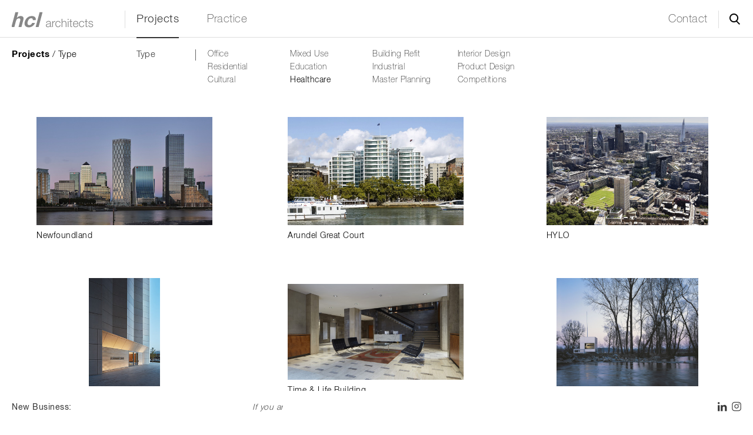

--- FILE ---
content_type: text/html; charset=utf-8
request_url: http://www.hcla.co.uk/projects/type/sectors/healthcare/
body_size: 81416
content:
<!DOCTYPE html>
<html lang="en">
    <head>
        <meta charset="utf-8" />
        <title>hcl architects - Projects</title>
        <meta name="keywords" content="" />
        <meta name="description" content="" />
        <!-- <link rel="shortcut icon" href="/favicon3.ico" /> -->
        <link rel="icon" href="/favicon3.ico" type="image/x-icon">
        <link rel="stylesheet" type="text/css" media="screen" href="/skins/default/css/style.css?v=9142df98" />
        <link rel="stylesheet" href="/skins/default/css/vendor/owl.carousel.min.css" />
        <link rel="stylesheet" href="/skins/default/css/vendor/animate.css" />
        <link rel="stylesheet" href="/skins/default/css/vendor/jquery.mmenu.all.css" />
        <link rel="stylesheet" href="/skins/default/css/vendor/magnific-popup.css" />
        <link href="https://fonts.googleapis.com/css?family=Roboto:300,400,500,700" rel="stylesheet">
        <meta name="viewport" content="width=device-width, height=device-height, initial-scale=1.0, user-scalable=0, minimum-scale=1.0, maximum-scale=1.0">

        <!-- SCRIPTS ______________________________ -->
        <script type="text/javascript" src="/skins/default/javascript/vendor/require.js"></script>
        <script type="text/javascript" src="/skins/default/javascript/common.js?v=749fb188"></script>

        <link rel="canonical" href="http://www.hcla.co.uk/projects/type/sectors/healthcare/" />    </head>
    
    <body lang="en" class="page--projectspage ">
        <div class="loading"></div>
        <!-- HEADER ______________________________ -->
            <div id="header" class="Fixed">
                <div class="header__detail">
                    <div class="row">
                        <div class="header__logo col-xs-2">
                            <a href="/">Home</a>
                        </div>
                        <div class="header__menu col-xs-10">
                                <ul id="main_menu" class="root on">
        
                                                                <li class="on current ">
                <a href="/projects/type/" title="">Projects</a>
                <ul  class=" on">
        
                                            <li class="on current ">
                <a href="/projects/type/" title="">Type</a>
                            </li>
                                </ul>            </li>
                                                    <li class="">
                <a href="/practice/profile/" title="">Practice</a>
                <ul  class=" ">
        
                                            <li class="">
                <a href="/practice/profile/" title="">Profile</a>
                            </li>
                                                    <li class="">
                <a href="/people/" title="">People</a>
                            </li>
                                                    <li class="">
                <a href="/practice/publications/" title="">Publications</a>
                            </li>
                                                    <li class="end-xs">
                <a href="/contact/" title="">Contact</a>
                            </li>
                                                    <li class="end-xs">
                <a href="/careers/" title="">Careers</a>
                            </li>
            </ul>            </li>
                                                                                                                                                                                                                    <li class="end-xs">
                <a href="/contact/" title="">Contact</a>
                            </li>
            </ul>                            <div class="mobile__button">&#9776;</div>
                            <div class="main_menu__arrow"></div>
                        </div>
                        <div id="search">
                            <form method="post" action="/search/" accept-charset="utf-8">
                                <div id="sInput" class="animate300">
                                    <input type="text" name="searchTerm" id="search-terms" placeholder="Search ..." />
                                </div>
                            </form>
                        </div>
                    </div>
                    <div class="main_menu__submenu"></div>
                </div>
            </div>
        
            <!-- MOBILE MENU __________________________ -->
                <nav id="mobile__menu">
                    <ul id="mobile_menu" class="sm sm-simple ">

                                                <li class="on current">
                <a href="/projects/type/" title="">Projects</a>
                    <ul  class=" ">

                                    <li class="on current">
                <a href="/projects/type/" title="">Type</a>
                                </li>
                        </ul>            </li>
                                            <li class="">
                <a href="/practice/profile/" title="">Practice</a>
                    <ul  class=" ">

                                    <li class="">
                <a href="/practice/profile/" title="">Profile</a>
                                </li>
                                            <li class="">
                <a href="/people/" title="">People</a>
                                </li>
                                            <li class="">
                <a href="/practice/publications/" title="">Publications</a>
                                </li>
                                            <li class="">
                <a href="/contact/" title="">Contact</a>
                                </li>
                                            <li class="">
                <a href="/careers/" title="">Careers</a>
                                </li>
            </ul>            </li>
                                            <li class="">
                <a href="/contact/" title="">Contact</a>
                                </li>
                                                                                                            </ul>                </nav>
            <!-- /MOBILE MENU _________________________ -->
        <!-- /HEADER ______________________________ -->
        
        <!-- BODY    ______________________________ -->
            <div id="content">
                <div class="header__submenu ">
                    <div class="header__detail">
                        <div class="row">
                            <div class="col-xs-2"></div>
                            <div class="header__menu col-xs-9">
                                <ul id="sub_menu" class="root on">
    
                                                <li class="on current ">
                <a href="/projects/type/" title="">Projects</a>
                <ul  class=" on">
    
                                    <li class="on current ">
                <a href="/projects/type/" title="">Type</a>
                            </li>
                        </ul>            </li>
                                            <li class="">
                <a href="/practice/profile/" title="">Practice</a>
                <ul  class=" ">
    
                                    <li class="">
                <a href="/practice/profile/" title="">Profile</a>
                            </li>
                                            <li class="">
                <a href="/people/" title="">People</a>
                            </li>
                                            <li class="">
                <a href="/practice/publications/" title="">Publications</a>
                            </li>
                                            <li class="end-xs">
                <a href="/contact/" title="">Contact</a>
                            </li>
                                            <li class="end-xs">
                <a href="/careers/" title="">Careers</a>
                            </li>
            </ul>            </li>
                                                                                                                                            <li class="end-xs">
                <a href="/contact/" title="">Contact</a>
                            </li>
            </ul>                            </div>
                        </div>
                    </div>
                </div>
                <div class="submenu">
    <div class="submenu__breadcrumbs">
                    <a href="/projects/">Projects</a>
                    <a href="/projects/type/"> / Type</a>
            </div>

                        <div class="submenu__menu" data-group="sectors">
                                    <ul>                                        <li class="office" data-filter="office"><a href="http://www.hcla.co.uk/projects/type/sectors/office/">Office</a></li>
                                                                                                <li class="residential" data-filter="residential"><a href="http://www.hcla.co.uk/projects/type/sectors/residential/">Residential</a></li>
                                                                                                <li class="cultural" data-filter="cultural"><a href="http://www.hcla.co.uk/projects/type/sectors/cultural/">Cultural</a></li>
                                                                            </ul><ul>                    <li class="mixed-use" data-filter="mixed-use"><a href="http://www.hcla.co.uk/projects/type/sectors/mixed-use/">Mixed Use</a></li>
                                                                                                <li class="education" data-filter="education"><a href="http://www.hcla.co.uk/projects/type/sectors/education/">Education</a></li>
                                                                                                <li class="active healthcare" data-filter="healthcare"><a href="http://www.hcla.co.uk/projects/type/sectors/healthcare/">Healthcare</a></li>
                                                                            </ul><ul>                    <li class="building-refit_1" data-filter="building-refit_1"><a href="http://www.hcla.co.uk/projects/type/sectors/building-refit_1/">Building Refit</a></li>
                                                                                                <li class="industrial" data-filter="industrial"><a href="http://www.hcla.co.uk/projects/type/sectors/industrial/">Industrial</a></li>
                                                                                                <li class="master-planning" data-filter="master-planning"><a href="http://www.hcla.co.uk/projects/type/sectors/master-planning/">Master Planning</a></li>
                                                                            </ul><ul>                    <li class="interior-design" data-filter="interior-design"><a href="http://www.hcla.co.uk/projects/type/sectors/interior-design/">Interior Design</a></li>
                                                                                                <li class="product-design_1" data-filter="product-design_1"><a href="http://www.hcla.co.uk/projects/type/sectors/product-design_1/">Product Design</a></li>
                                                                                                <li class="competitions" data-filter="competitions"><a href="http://www.hcla.co.uk/projects/type/sectors/competitions/">Competitions</a></li>
                    </ul>                            </div>
            </div>

<div id="projects">
    <div  id="wall1877441920-wall-items" class="projects__list">
        <div class="row">
            
                                <div class="projects__item residential single"
                     data-filter="residential">
                    <div class="project__content widget--loading">
                                                <a href="http://www.hcla.co.uk/projects/type/newfoundland" class="project__image">
                                                    <div>
                                <img class="horizontal"
                                     alt="newfoundland-01b-6013effc9edec.jpg (Project Wall Image)"
                                     src="/images/newfoundland-01b-6013effc9edec.jpg?r=79423da"/>
                                <p class="project__title">Newfoundland</p>
                            </div>
                           
                        </a>
                                                                    </div>
                </div>
                
                                <div class="projects__item mixed-use residential single"
                     data-filter="mixed-use residential">
                    <div class="project__content widget--loading">
                                                <a href="http://www.hcla.co.uk/projects/type/arundel-great-court" class="project__image">
                                                    <div>
                                <img class="horizontal"
                                     alt="arundelgreatcourt-5a7d70a386b2f.jpg (original)"
                                     src="/images/arundelgreatcourt-5a7d70a386b2f.jpg?r=9eaa100"/>
                                <p class="project__title">Arundel Great Court</p>
                            </div>
                           
                        </a>
                                                                    </div>
                </div>
                
                                <div class="projects__item interior-design mixed-use office residential single"
                     data-filter="interior-design mixed-use office residential">
                    <div class="project__content widget--loading">
                                                <a href="http://www.hcla.co.uk/projects/type/hylo" class="project__image">
                                                    <div>
                                <img class="horizontal"
                                     alt="finsburytower-01-5a1ebd8fbd800.jpg (Project Wall Image)"
                                     src="/images/finsburytower-01-5a1ebd8fbd800.jpg?r=0a1cb11"/>
                                <p class="project__title">HYLO</p>
                            </div>
                           
                        </a>
                                                                    </div>
                </div>
                
                                <div class="projects__item mixed-use residential single"
                     data-filter="mixed-use residential">
                    <div class="project__content widget--loading">
                                                <a href="http://www.hcla.co.uk/projects/type/no-3-canalside-walk" class="project__image">
                                                    <div>
                                <img class="horizontal"
                                     alt="canalsidewalk-01a-6013f0ec91a23.jpg (original)"
                                     src="/images/canalsidewalk-01a-6013f0ec91a23.jpg?r=8b00bbb"/>
                                <p class="project__title">No. 3 Canalside Walk</p>
                            </div>
                           
                        </a>
                                                                    </div>
                </div>
                
                                <div class="projects__item building-refit_1 interior-design office single"
                     data-filter="building-refit_1 interior-design office">
                    <div class="project__content widget--loading">
                                                <a href="http://www.hcla.co.uk/projects/type/time-and-life-building" class="project__image">
                                                    <div>
                                <img class="horizontal"
                                     alt="timelifebuilding-02-5a1ebc329a9a7.jpg (Project Wall Image)"
                                     src="/images/timelifebuilding-02-5a1ebc329a9a7.jpg?r=3b88ce2"/>
                                <p class="project__title">Time & Life Building</p>
                            </div>
                           
                        </a>
                                                                    </div>
                </div>
                
                                <div class="projects__item residential single"
                     data-filter="residential">
                    <div class="project__content widget--loading">
                                                <a href="http://www.hcla.co.uk/projects/type/micro-compact-home" class="project__image">
                                                    <div>
                                <img class="horizontal"
                                     alt="micro-compact-home-01-5a2032f7d83f8.jpg (Project Wall Image)"
                                     src="/images/micro-compact-home-01-5a2032f7d83f8.jpg?r=f5747fa"/>
                                <p class="project__title">Micro Compact Home</p>
                            </div>
                           
                        </a>
                                                                    </div>
                </div>
                
                                <div class="projects__item interior-design residential single"
                     data-filter="interior-design residential">
                    <div class="project__content widget--loading">
                                                <a href="http://www.hcla.co.uk/projects/type/740-fulham-road" class="project__image">
                                                    <div>
                                <img class="horizontal"
                                     alt="photoshop-fr-pw-5bfed929c4185.jpg (original)"
                                     src="/images/photoshop-fr-pw-5bfed929c4185.jpg?r=3ba38a9"/>
                                <p class="project__title">740 Fulham Road</p>
                            </div>
                           
                        </a>
                                                                    </div>
                </div>
                
                                <div class="projects__item interior-design mixed-use residential single"
                     data-filter="interior-design mixed-use residential">
                    <div class="project__content widget--loading">
                                                <a href="http://www.hcla.co.uk/projects/type/224-226-kings-road" class="project__image">
                                                    <div>
                                <img class="horizontal"
                                     alt="224kingsroad-01-5a202f5bad430.jpg (Project Wall Image)"
                                     src="/images/224kingsroad-01-5a202f5bad430.jpg?r=51abd3e"/>
                                <p class="project__title">224 - 226 Kings Road</p>
                            </div>
                           
                        </a>
                                                                    </div>
                </div>
                
                                <div class="projects__item cultural interior-design single"
                     data-filter="cultural interior-design">
                    <div class="project__content widget--loading">
                                                <a href="http://www.hcla.co.uk/projects/type/the-queens-stand" class="project__image">
                                                    <div>
                                <img class="horizontal"
                                     alt="thequeensstand-01-5a1ebc708b110.jpg (Project Wall Image)"
                                     src="/images/thequeensstand-01-5a1ebc708b110.jpg?r=d69c51f"/>
                                <p class="project__title">The Queen's Stand</p>
                            </div>
                           
                        </a>
                                                                    </div>
                </div>
                
                                <div class="projects__item office single"
                     data-filter="office">
                    <div class="project__content widget--loading">
                                                <a href="http://www.hcla.co.uk/projects/type/30-crown-place" class="project__image">
                                                    <div>
                                <img class="horizontal"
                                     alt="30crownplace-01-5a1ebc0e385fb.jpg (Project Wall Image)"
                                     src="/images/30crownplace-01-5a1ebc0e385fb.jpg?r=4687180"/>
                                <p class="project__title">30 Crown Place</p>
                            </div>
                           
                        </a>
                                                                    </div>
                </div>
                
                                <div class="projects__item mixed-use residential single"
                     data-filter="mixed-use residential">
                    <div class="project__content widget--loading">
                                                <a href="http://www.hcla.co.uk/projects/type/bruton-lane" class="project__image">
                                                    <div>
                                <img class="horizontal"
                                     alt="brutonlane-01-5a202f230c596.jpg (Project Wall Image)"
                                     src="/images/brutonlane-01-5a202f230c596.jpg?r=f3c79a9"/>
                                <p class="project__title">Bruton Lane</p>
                            </div>
                           
                        </a>
                                                                    </div>
                </div>
                
                                <div class="projects__item residential single"
                     data-filter="residential">
                    <div class="project__content widget--loading">
                                                <a href="http://www.hcla.co.uk/projects/type/kingsgate-house" class="project__image">
                                                    <div>
                                <img class="horizontal"
                                     alt="kingsgatehouse-02a-6013f8b21a310.jpg (original)"
                                     src="/images/kingsgatehouse-02a-6013f8b21a310.jpg?r=f368c42"/>
                                <p class="project__title">Kingsgate House</p>
                            </div>
                           
                        </a>
                                                                    </div>
                </div>
                
                                <div class="projects__item office single"
                     data-filter="office">
                    <div class="project__content widget--loading">
                                                <a href="http://www.hcla.co.uk/projects/type/10-chiswell-street" class="project__image">
                                                    <div>
                                <img class="horizontal"
                                     alt="chiswellstreet-01-5a2032eb18b0b.jpg (Project Wall Image)"
                                     src="/images/chiswellstreet-01-5a2032eb18b0b.jpg?r=47a7d18"/>
                                <p class="project__title">10 Chiswell Street</p>
                            </div>
                           
                        </a>
                                                                    </div>
                </div>
                
                                <div class="projects__item interior-design office single"
                     data-filter="interior-design office">
                    <div class="project__content widget--loading">
                                                <a href="http://www.hcla.co.uk/projects/type/1-finsbury-square" class="project__image">
                                                    <div>
                                <img class="horizontal"
                                     alt="finsburysquare-01-5a1ebc1976786.jpg (Project Wall Image)"
                                     src="/images/finsburysquare-01-5a1ebc1976786.jpg?r=c2a4c09"/>
                                <p class="project__title">1 Finsbury Square</p>
                            </div>
                           
                        </a>
                                                                    </div>
                </div>
                
                                <div class="projects__item office single"
                     data-filter="office">
                    <div class="project__content widget--loading">
                                                <a href="http://www.hcla.co.uk/projects/type/park-place" class="project__image">
                                                    <div>
                                <img class="horizontal"
                                     alt="1parkplace-02-5a7d713381056.jpg (original)"
                                     src="/images/1parkplace-02-5a7d713381056.jpg?r=9a88542"/>
                                <p class="project__title">Park Place</p>
                            </div>
                           
                        </a>
                                                                    </div>
                </div>
                
                                <div class="projects__item residential single"
                     data-filter="residential">
                    <div class="project__content widget--loading">
                                                <a href="http://www.hcla.co.uk/projects/type/courtyard-house" class="project__image">
                                                    <div>
                                <img class="horizontal"
                                     alt="courtyardhouse-01-5a1ebca023f42.jpg (Project Wall Image)"
                                     src="/images/courtyardhouse-01-5a1ebca023f42.jpg?r=3273e34"/>
                                <p class="project__title">Courtyard House</p>
                            </div>
                           
                        </a>
                                                                    </div>
                </div>
                
                                <div class="projects__item residential single"
                     data-filter="residential">
                    <div class="project__content widget--loading">
                                                <a href="http://www.hcla.co.uk/projects/type/the-yacht-house" class="project__image">
                                                    <div>
                                <img class="horizontal"
                                     alt="theyachthouse-01-5a1ebc7c0159b.jpg (Project Wall Image)"
                                     src="/images/theyachthouse-01-5a1ebc7c0159b.jpg?r=4da7f25"/>
                                <p class="project__title">The Yacht House</p>
                            </div>
                           
                        </a>
                                                                    </div>
                </div>
                
                                <div class="projects__item residential single"
                     data-filter="residential">
                    <div class="project__content widget--loading">
                                                <a href="http://www.hcla.co.uk/projects/type/house-on-evening-hill" class="project__image">
                                                    <div>
                                <img class="horizontal"
                                     alt="houseoneveninghill-5a7d710377681.jpg (original)"
                                     src="/images/houseoneveninghill-5a7d710377681.jpg?r=1773b52"/>
                                <p class="project__title">House on Evening Hill</p>
                            </div>
                           
                        </a>
                                                                    </div>
                </div>
                
                                <div class="projects__item residential single"
                     data-filter="residential">
                    <div class="project__content widget--loading">
                                                <a href="http://www.hcla.co.uk/projects/type/ingleton-street" class="project__image">
                                                    <div>
                                <img class="horizontal"
                                     alt="ingletonstreet-01-5a1ebc55da923.jpg (Project Wall Image)"
                                     src="/images/ingletonstreet-01-5a1ebc55da923.jpg?r=9523a0b"/>
                                <p class="project__title">Ingleton Street</p>
                            </div>
                           
                        </a>
                                                                    </div>
                </div>
                
                                <div class="projects__item cultural interior-design single"
                     data-filter="cultural interior-design">
                    <div class="project__content widget--loading">
                                                <a href="http://www.hcla.co.uk/projects/type/st-johns-smith-square" class="project__image">
                                                    <div>
                                <img class="horizontal"
                                     alt="stjohnssquare-01-5a202f9b92f33.jpg (Project Wall Image)"
                                     src="/images/stjohnssquare-01-5a202f9b92f33.jpg?r=597ff78"/>
                                <p class="project__title">St John's Smith Square</p>
                            </div>
                           
                        </a>
                                                                    </div>
                </div>
                
                                <div class="projects__item building-refit_1 interior-design single"
                     data-filter="building-refit_1 interior-design">
                    <div class="project__content widget--loading">
                                                <a href="http://www.hcla.co.uk/projects/type/tum-visibility" class="project__image">
                                                    <div>
                                <img class="horizontal"
                                     alt="technicaluniversitymunich-01-5a202f732feed.jpg (Project Wall Image)"
                                     src="/images/technicaluniversitymunich-01-5a202f732feed.jpg?r=c4feaff"/>
                                <p class="project__title">TUM - 'Visibility'</p>
                            </div>
                           
                        </a>
                                                                    </div>
                </div>
                
                                <div class="projects__item healthcare interior-design active single"
                     data-filter="healthcare interior-design active">
                    <div class="project__content widget--loading">
                                                <a href="http://www.hcla.co.uk/projects/type/st-marks-hospital" class="project__image">
                                                    <div>
                                <img class="horizontal"
                                     alt="stmarkshospital-01-5a1ebcaeceb0f.jpg (Project Wall Image)"
                                     src="/images/stmarkshospital-01-5a1ebcaeceb0f.jpg?r=ba213e4"/>
                                <p class="project__title">St Mark's Hospital</p>
                            </div>
                           
                        </a>
                                                                    </div>
                </div>
                
                                <div class="projects__item industrial interior-design master-planning single"
                     data-filter="industrial interior-design master-planning">
                    <div class="project__content widget--loading">
                                                <a href="http://www.hcla.co.uk/projects/type/ercol-furniture-factory" class="project__image">
                                                    <div>
                                <img class="horizontal"
                                     alt="ercol-02-5a1ebc26b0a8a.jpg (Project Wall Image)"
                                     src="/images/ercol-02-5a1ebc26b0a8a.jpg?r=1ae5c63"/>
                                <p class="project__title">Ercol Furniture Factory</p>
                            </div>
                           
                        </a>
                                                                    </div>
                </div>
                
                                <div class="projects__item competitions master-planning residential single"
                     data-filter="competitions master-planning residential">
                    <div class="project__content widget--loading">
                                                <a href="http://www.hcla.co.uk/projects/type/chelsea-barracks" class="project__image">
                                                    <div>
                                <img class="horizontal"
                                     alt="chelseabarracks-01-5a1ebc6478189.jpg (Project Wall Image)"
                                     src="/images/chelseabarracks-01-5a1ebc6478189.jpg?r=3d3cb31"/>
                                <p class="project__title">Chelsea Barracks</p>
                            </div>
                           
                        </a>
                                                                    </div>
                </div>
                
                                <div class="projects__item competitions single"
                     data-filter="competitions">
                    <div class="project__content widget--loading">
                                                <a href="http://www.hcla.co.uk/projects/type/temple-bridge" class="project__image">
                                                    <div>
                                <img class="horizontal"
                                     alt="003-templebridge-01-5a202fa8e5f9b.jpg (Project Wall Image)"
                                     src="/images/003-templebridge-01-5a202fa8e5f9b.jpg?r=42e7207"/>
                                <p class="project__title">Temple Bridge</p>
                            </div>
                           
                        </a>
                                                                    </div>
                </div>
                
                                <div class="projects__item competitions education master-planning single"
                     data-filter="competitions education master-planning">
                    <div class="project__content widget--loading">
                                                <a href="http://www.hcla.co.uk/projects/type/university-island-of-poveglia" class="project__image">
                                                    <div>
                                <img class="horizontal"
                                     alt="universityislandofpoveglia-01-6013f99a4ea0a.jpg (Project Wall Image)"
                                     src="/images/universityislandofpoveglia-01-6013f99a4ea0a.jpg?r=b6a21b2"/>
                                <p class="project__title">University Island of Poveglia</p>
                            </div>
                           
                        </a>
                                                                    </div>
                </div>
                
                                <div class="projects__item competitions cultural single"
                     data-filter="competitions cultural">
                    <div class="project__content widget--loading">
                                                <a href="http://www.hcla.co.uk/projects/type/east-circular-quay" class="project__image">
                                                    <div>
                                <img class="horizontal"
                                     alt="eastcircularquay-01-5a2032c7904c7.jpg (Project Wall Image)"
                                     src="/images/eastcircularquay-01-5a2032c7904c7.jpg?r=63d26f2"/>
                                <p class="project__title">East Circular Quay</p>
                            </div>
                           
                        </a>
                                                                    </div>
                </div>
                
                                <div class="projects__item competitions master-planning mixed-use residential single"
                     data-filter="competitions master-planning mixed-use residential">
                    <div class="project__content widget--loading">
                                                <a href="http://www.hcla.co.uk/projects/type/city-arcade-living-in-the-city-" class="project__image">
                                                    <div>
                                <img class="horizontal"
                                     alt="cityarchade-01-5a202f8da15f9.jpg (Project Wall Image)"
                                     src="/images/cityarchade-01-5a202f8da15f9.jpg?r=f43fd61"/>
                                <p class="project__title">City Arcade (Living in the City)</p>
                            </div>
                           
                        </a>
                                                                    </div>
                </div>
                
                                <div class="projects__item cultural interior-design single"
                     data-filter="cultural interior-design">
                    <div class="project__content widget--loading">
                                                <a href="http://www.hcla.co.uk/projects/type/the-study-gallery" class="project__image">
                                                    <div>
                                <img class="horizontal"
                                     alt="thestudygallery-02-5a1ebc87dbb0a.jpg (Project Wall Image)"
                                     src="/images/thestudygallery-02-5a1ebc87dbb0a.jpg?r=5954241"/>
                                <p class="project__title">The Study Gallery</p>
                            </div>
                           
                        </a>
                                                                    </div>
                </div>
                
                                <div class="projects__item cultural single"
                     data-filter="cultural">
                    <div class="project__content widget--loading">
                                                <a href="http://www.hcla.co.uk/projects/type/poole-museum" class="project__image">
                                                    <div>
                                <img class="horizontal"
                                     alt="poolewaterfrontmuseum-01-5a202f6725775.jpg (Project Wall Image)"
                                     src="/images/poolewaterfrontmuseum-01-5a202f6725775.jpg?r=4861731"/>
                                <p class="project__title">Poole Museum</p>
                            </div>
                           
                        </a>
                                                                    </div>
                </div>
                
                                <div class="projects__item office single"
                     data-filter="office">
                    <div class="project__content widget--loading">
                                                <a href="http://www.hcla.co.uk/projects/type/36-43-great-sutton-street" class="project__image">
                                                    <div>
                                <img class="horizontal"
                                     alt="greatsuttonstreet-01-5a1ebcb94f992.jpg (Project Wall Image)"
                                     src="/images/greatsuttonstreet-01-5a1ebcb94f992.jpg?r=21b95be"/>
                                <p class="project__title">36-43 Great Sutton Street</p>
                            </div>
                           
                        </a>
                                                                    </div>
                </div>
                
                                <div class="projects__item residential single"
                     data-filter="residential">
                    <div class="project__content widget--loading">
                                                <a href="http://www.hcla.co.uk/projects/type/house-in-cornwall" class="project__image">
                                                    <div>
                                <img class="horizontal"
                                     alt="houseincornwall-01-5a202fc0d7447.jpg (Project Wall Image)"
                                     src="/images/houseincornwall-01-5a202fc0d7447.jpg?r=027e278"/>
                                <p class="project__title">House in Cornwall</p>
                            </div>
                           
                        </a>
                                                                    </div>
                </div>
                
                                <div class="projects__item competitions single"
                     data-filter="competitions">
                    <div class="project__content widget--loading">
                                                <a href="http://www.hcla.co.uk/projects/type/national-grid-pylon" class="project__image">
                                                    <div>
                                <img class="horizontal"
                                     alt="pyloncompetition-01-5a2032bb97d30.jpg (Project Wall Image)"
                                     src="/images/pyloncompetition-01-5a2032bb97d30.jpg?r=b0af6a8"/>
                                <p class="project__title">National Grid Pylon</p>
                            </div>
                           
                        </a>
                                                                    </div>
                </div>
                
                                <div class="projects__item master-planning mixed-use residential single"
                     data-filter="master-planning mixed-use residential">
                    <div class="project__content widget--loading">
                                                <a href="http://www.hcla.co.uk/projects/type/blackwall-reach-regeneration-project" class="project__image">
                                                    <div>
                                <img class="horizontal"
                                     alt="blackwallreachregenerationproject-01-5a202fb4599de.jpg (Project Wall Image)"
                                     src="/images/blackwallreachregenerationproject-01-5a202fb4599de.jpg?r=e9d0212"/>
                                <p class="project__title">Blackwall Reach Regeneration Project</p>
                            </div>
                           
                        </a>
                                                                    </div>
                </div>
                
                                <div class="projects__item competitions cultural single"
                     data-filter="competitions cultural">
                    <div class="project__content widget--loading">
                                                <a href="http://www.hcla.co.uk/projects/type/rnli-national-museum" class="project__image">
                                                    <div>
                                <img class="horizontal"
                                     alt="rnli-national-museum-01-5a2032d3e7727.jpg (Project Wall Image)"
                                     src="/images/rnli-national-museum-01-5a2032d3e7727.jpg?r=e4f8229"/>
                                <p class="project__title">RNLI National Museum</p>
                            </div>
                           
                        </a>
                                                                    </div>
                </div>
                
                                <div class="projects__item competitions cultural single"
                     data-filter="competitions cultural">
                    <div class="project__content widget--loading">
                                                <a href="http://www.hcla.co.uk/projects/type/erc-switzerland-expo-2000-pavillion" class="project__image">
                                                    <div>
                                <img class="horizontal"
                                     alt="expo2000-pw-5c8a4d588b66d.jpg (original)"
                                     src="/images/expo2000-pw-5c8a4d588b66d.jpg?r=af3e60f"/>
                                <p class="project__title">ERC Switzerland Expo 2000 Pavillion</p>
                            </div>
                           
                        </a>
                                                                    </div>
                </div>
                
                                <div class="projects__item industrial single"
                     data-filter="industrial">
                    <div class="project__content widget--loading">
                                                <a href="http://www.hcla.co.uk/projects/type/data-switch-centre" class="project__image">
                                                    <div>
                                <img class="horizontal"
                                     alt="data-switch-centre-pw-5c8a34fff181a.jpg (original)"
                                     src="/images/data-switch-centre-pw-5c8a34fff181a.jpg?r=e5d528f"/>
                                <p class="project__title">Data Switch Centre</p>
                            </div>
                           
                        </a>
                                                                    </div>
                </div>
                
                                <div class="projects__item competitions cultural single"
                     data-filter="competitions cultural">
                    <div class="project__content widget--loading">
                                                <a href="http://www.hcla.co.uk/projects/type/dulwich-picture-gallery" class="project__image">
                                                    <div>
                                <img class="horizontal"
                                     alt="003-dullwich-picture-gallery-01bwa-5a202f7e4fe7c.jpg (Project Wall Image)"
                                     src="/images/003-dullwich-picture-gallery-01bwa-5a202f7e4fe7c.jpg?r=86de744"/>
                                <p class="project__title">Dulwich Picture Gallery</p>
                            </div>
                           
                        </a>
                                                                    </div>
                </div>
                
                                <div class="projects__item interior-design residential single"
                     data-filter="interior-design residential">
                    <div class="project__content widget--loading">
                                                <a href="http://www.hcla.co.uk/projects/type/knightsbridge" class="project__image">
                                                    <div>
                                <img class="horizontal"
                                     alt="knightsbridge-pw-5c8a7ae3e1bd4.jpg (original)"
                                     src="/images/knightsbridge-pw-5c8a7ae3e1bd4.jpg?r=d071430"/>
                                <p class="project__title">Knightsbridge</p>
                            </div>
                           
                        </a>
                                                                    </div>
                </div>
                
                                <div class="projects__item competitions cultural single"
                     data-filter="competitions cultural">
                    <div class="project__content widget--loading">
                                                <a href="http://www.hcla.co.uk/projects/type/living-bridge" class="project__image">
                                                    <div>
                                <img class="horizontal"
                                     alt="glassbridge-01-5a2032df203ea.jpg (Project Wall Image)"
                                     src="/images/glassbridge-01-5a2032df203ea.jpg?r=cd3792f"/>
                                <p class="project__title">Living Bridge</p>
                            </div>
                           
                        </a>
                                                                    </div>
                </div>
                
                                <div class="projects__item industrial single"
                     data-filter="industrial">
                    <div class="project__content widget--loading">
                                                <a href="http://www.hcla.co.uk/projects/type/kpn-communications-tower" class="project__image">
                                                    <div>
                                <img class="horizontal"
                                     alt="kpn-tower-pw-5c87cb4fdb629.jpg (original)"
                                     src="/images/kpn-tower-pw-5c87cb4fdb629.jpg?r=18657ad"/>
                                <p class="project__title">KPN Communications Tower</p>
                            </div>
                           
                        </a>
                                                                    </div>
                </div>
                
                                <div class="projects__item product-design_1 single"
                     data-filter="product-design_1">
                    <div class="project__content widget--loading">
                                                <a href="http://www.hcla.co.uk/projects/type/aeros-door-handle" class="project__image">
                                                    <div>
                                <img class="horizontal"
                                     alt="aerosdoorhandle-01-5a202fcbeba28.jpg (Project Wall Image)"
                                     src="/images/aerosdoorhandle-01-5a202fcbeba28.jpg?r=1f179ad"/>
                                <p class="project__title">Aeros Door Handle</p>
                            </div>
                           
                        </a>
                                                                    </div>
                </div>
                
                                <div class="projects__item product-design_1 single"
                     data-filter="product-design_1">
                    <div class="project__content widget--loading">
                                                <a href="http://www.hcla.co.uk/projects/type/twisty-table" class="project__image">
                                                    <div>
                                <img class="horizontal"
                                     alt="twistytable-01-5a20325c03600.jpg (Project Wall Image)"
                                     src="/images/twistytable-01-5a20325c03600.jpg?r=f3785e8"/>
                                <p class="project__title">Twisty Table</p>
                            </div>
                           
                        </a>
                                                                    </div>
                </div>
                
                                <div class="projects__item product-design_1 single"
                     data-filter="product-design_1">
                    <div class="project__content widget--loading">
                                                <a href="http://www.hcla.co.uk/projects/type/graphite-folding-chair" class="project__image">
                                                    <div>
                                <img class="horizontal"
                                     alt="graphite-pw-5c8a522782ef7.jpg (original)"
                                     src="/images/graphite-pw-5c8a522782ef7.jpg?r=7fa4730"/>
                                <p class="project__title">'Graphite' - Folding Chair</p>
                            </div>
                           
                        </a>
                                                                    </div>
                </div>
                        </div>
    </div>
</div>

<script>
    var currentProjects = [{"image_orientation":"horizontal","image_url":"\/images\/newfoundland-01b-6013effc9edec.jpg","image_alt":"newfoundland-01b-6013effc9edec.jpg (Project Wall Image)","filter":"residential","uri":"http:\/\/www.hcla.co.uk\/projects\/type\/newfoundland","categories":"residential","featured":"1","created_at":"2019-01-01","city":"London, UK","author":"","name":"Newfoundland","shortdescription":"","catids":"13","clickable":"1","email":null},{"image_orientation":"horizontal","image_url":"\/images\/arundelgreatcourt-5a7d70a386b2f.jpg","image_alt":"arundelgreatcourt-5a7d70a386b2f.jpg (original)","filter":"mixed-use residential","uri":"http:\/\/www.hcla.co.uk\/projects\/type\/arundel-great-court","categories":"mixed-use residential","featured":"1","created_at":"2019-01-01","city":"London, UK","author":"","name":"Arundel Great Court","shortdescription":"","catids":"10,13","clickable":"1","email":null},{"image_orientation":"horizontal","image_url":"\/images\/finsburytower-01-5a1ebd8fbd800.jpg","image_alt":"finsburytower-01-5a1ebd8fbd800.jpg (Project Wall Image)","filter":"interior-design mixed-use office residential","uri":"http:\/\/www.hcla.co.uk\/projects\/type\/hylo","categories":"interior-design mixed-use office residential","featured":"1","created_at":"2020-01-01","city":"London, UK","author":"","name":"HYLO","shortdescription":"","catids":"8,10,11,13","clickable":"1","email":null},{"image_orientation":"horizontal","image_url":"\/images\/canalsidewalk-01a-6013f0ec91a23.jpg","image_alt":"canalsidewalk-01a-6013f0ec91a23.jpg (original)","filter":"mixed-use residential","uri":"http:\/\/www.hcla.co.uk\/projects\/type\/no-3-canalside-walk","categories":"mixed-use residential","featured":"1","created_at":"1992-01-01","city":"London, UK","author":"","name":"No. 3 Canalside Walk","shortdescription":"","catids":"10,13","clickable":"1","email":null},{"image_orientation":"horizontal","image_url":"\/images\/timelifebuilding-02-5a1ebc329a9a7.jpg","image_alt":"timelifebuilding-02-5a1ebc329a9a7.jpg (Project Wall Image)","filter":"building-refit_1 interior-design office","uri":"http:\/\/www.hcla.co.uk\/projects\/type\/time-and-life-building","categories":"building-refit_1 interior-design office","featured":"1","created_at":"2017-01-01","city":"London, UK","author":"","name":"Time & Life Building","shortdescription":"","catids":"1,8,11","clickable":"1","email":null},{"image_orientation":"horizontal","image_url":"\/images\/micro-compact-home-01-5a2032f7d83f8.jpg","image_alt":"micro-compact-home-01-5a2032f7d83f8.jpg (Project Wall Image)","filter":"residential","uri":"http:\/\/www.hcla.co.uk\/projects\/type\/micro-compact-home","categories":"residential","featured":"1","created_at":"1992-01-01","city":"","author":"","name":"Micro Compact Home","shortdescription":"","catids":"13","clickable":"1","email":null},{"image_orientation":"horizontal","image_url":"\/images\/photoshop-fr-pw-5bfed929c4185.jpg","image_alt":"photoshop-fr-pw-5bfed929c4185.jpg (original)","filter":"interior-design residential","uri":"http:\/\/www.hcla.co.uk\/projects\/type\/740-fulham-road","categories":"interior-design residential","featured":"1","created_at":"1992-01-01","city":"London, UK","author":"","name":"740 Fulham Road","shortdescription":"","catids":"8,13","clickable":"1","email":null},{"image_orientation":"horizontal","image_url":"\/images\/224kingsroad-01-5a202f5bad430.jpg","image_alt":"224kingsroad-01-5a202f5bad430.jpg (Project Wall Image)","filter":"interior-design mixed-use residential","uri":"http:\/\/www.hcla.co.uk\/projects\/type\/224-226-kings-road","categories":"interior-design mixed-use residential","featured":"1","created_at":"2017-01-01","city":"London, UK","author":"","name":"224 - 226 Kings Road","shortdescription":"","catids":"8,10,13","clickable":"1","email":null},{"image_orientation":"horizontal","image_url":"\/images\/thequeensstand-01-5a1ebc708b110.jpg","image_alt":"thequeensstand-01-5a1ebc708b110.jpg (Project Wall Image)","filter":"cultural interior-design","uri":"http:\/\/www.hcla.co.uk\/projects\/type\/the-queens-stand","categories":"cultural interior-design","featured":"1","created_at":"1992-01-01","city":"London, UK","author":"","name":"The Queen's Stand","shortdescription":"","catids":"33,8","clickable":"1","email":null},{"image_orientation":"horizontal","image_url":"\/images\/30crownplace-01-5a1ebc0e385fb.jpg","image_alt":"30crownplace-01-5a1ebc0e385fb.jpg (Project Wall Image)","filter":"office","uri":"http:\/\/www.hcla.co.uk\/projects\/type\/30-crown-place","categories":"office","featured":"1","created_at":"2009-01-01","city":"London, UK","author":"","name":"30 Crown Place","shortdescription":"","catids":"11","clickable":"1","email":null},{"image_orientation":"horizontal","image_url":"\/images\/brutonlane-01-5a202f230c596.jpg","image_alt":"brutonlane-01-5a202f230c596.jpg (Project Wall Image)","filter":"mixed-use residential","uri":"http:\/\/www.hcla.co.uk\/projects\/type\/bruton-lane","categories":"mixed-use residential","featured":"1","created_at":"2019-01-01","city":"London, UK","author":"","name":"Bruton Lane","shortdescription":"","catids":"10,13","clickable":"1","email":null},{"image_orientation":"horizontal","image_url":"\/images\/kingsgatehouse-02a-6013f8b21a310.jpg","image_alt":"kingsgatehouse-02a-6013f8b21a310.jpg (original)","filter":"residential","uri":"http:\/\/www.hcla.co.uk\/projects\/type\/kingsgate-house","categories":"residential","featured":"1","created_at":"2014-01-01","city":"London, UK","author":"","name":"Kingsgate House","shortdescription":"","catids":"13","clickable":"1","email":null},{"image_orientation":"horizontal","image_url":"\/images\/chiswellstreet-01-5a2032eb18b0b.jpg","image_alt":"chiswellstreet-01-5a2032eb18b0b.jpg (Project Wall Image)","filter":"office","uri":"http:\/\/www.hcla.co.uk\/projects\/type\/10-chiswell-street","categories":"office","featured":"1","created_at":"1992-01-01","city":"London, UK","author":"","name":"10 Chiswell Street","shortdescription":"","catids":"11","clickable":"1","email":null},{"image_orientation":"horizontal","image_url":"\/images\/finsburysquare-01-5a1ebc1976786.jpg","image_alt":"finsburysquare-01-5a1ebc1976786.jpg (Project Wall Image)","filter":"interior-design office","uri":"http:\/\/www.hcla.co.uk\/projects\/type\/1-finsbury-square","categories":"interior-design office","featured":"1","created_at":"2004-01-01","city":"London, UK","author":"","name":"1 Finsbury Square","shortdescription":"","catids":"8,11","clickable":"1","email":null},{"image_orientation":"horizontal","image_url":"\/images\/1parkplace-02-5a7d713381056.jpg","image_alt":"1parkplace-02-5a7d713381056.jpg (original)","filter":"office","uri":"http:\/\/www.hcla.co.uk\/projects\/type\/park-place","categories":"office","featured":"1","created_at":"2007-01-01","city":"London, UK","author":"","name":"Park Place","shortdescription":"","catids":"11","clickable":"1","email":null},{"image_orientation":"horizontal","image_url":"\/images\/courtyardhouse-01-5a1ebca023f42.jpg","image_alt":"courtyardhouse-01-5a1ebca023f42.jpg (Project Wall Image)","filter":"residential","uri":"http:\/\/www.hcla.co.uk\/projects\/type\/courtyard-house","categories":"residential","featured":"1","created_at":"1974-01-01","city":"Dorset, UK","author":"","name":"Courtyard House","shortdescription":"","catids":"13","clickable":"1","email":null},{"image_orientation":"horizontal","image_url":"\/images\/theyachthouse-01-5a1ebc7c0159b.jpg","image_alt":"theyachthouse-01-5a1ebc7c0159b.jpg (Project Wall Image)","filter":"residential","uri":"http:\/\/www.hcla.co.uk\/projects\/type\/the-yacht-house","categories":"residential","featured":"1","created_at":"1992-01-01","city":"Hampshire, UK","author":"","name":"The Yacht House","shortdescription":"","catids":"13","clickable":"1","email":null},{"image_orientation":"horizontal","image_url":"\/images\/houseoneveninghill-5a7d710377681.jpg","image_alt":"houseoneveninghill-5a7d710377681.jpg (original)","filter":"residential","uri":"http:\/\/www.hcla.co.uk\/projects\/type\/house-on-evening-hill","categories":"residential","featured":"1","created_at":"2002-01-01","city":"Dorset, UK","author":"","name":"House on Evening Hill","shortdescription":"","catids":"13","clickable":"1","email":null},{"image_orientation":"horizontal","image_url":"\/images\/ingletonstreet-01-5a1ebc55da923.jpg","image_alt":"ingletonstreet-01-5a1ebc55da923.jpg (Project Wall Image)","filter":"residential","uri":"http:\/\/www.hcla.co.uk\/projects\/type\/ingleton-street","categories":"residential","featured":"1","created_at":"2014-01-01","city":"London, UK","author":"","name":"Ingleton Street","shortdescription":"","catids":"13","clickable":"1","email":null},{"image_orientation":"horizontal","image_url":"\/images\/stjohnssquare-01-5a202f9b92f33.jpg","image_alt":"stjohnssquare-01-5a202f9b92f33.jpg (Project Wall Image)","filter":"cultural interior-design","uri":"http:\/\/www.hcla.co.uk\/projects\/type\/st-johns-smith-square","categories":"cultural interior-design","featured":"1","created_at":"2009-01-01","city":"London, UK","author":"","name":"St John's Smith Square","shortdescription":"","catids":"33,8","clickable":"1","email":null},{"image_orientation":"horizontal","image_url":"\/images\/technicaluniversitymunich-01-5a202f732feed.jpg","image_alt":"technicaluniversitymunich-01-5a202f732feed.jpg (Project Wall Image)","filter":"building-refit_1 interior-design","uri":"http:\/\/www.hcla.co.uk\/projects\/type\/tum-visibility","categories":"building-refit_1 interior-design","featured":"1","created_at":"2011-01-01","city":"Munich, DE","author":"","name":"TUM - 'Visibility'","shortdescription":"","catids":"1,8","clickable":"1","email":null},{"image_orientation":"horizontal","image_url":"\/images\/stmarkshospital-01-5a1ebcaeceb0f.jpg","image_alt":"stmarkshospital-01-5a1ebcaeceb0f.jpg (Project Wall Image)","filter":"healthcare interior-design active","uri":"http:\/\/www.hcla.co.uk\/projects\/type\/st-marks-hospital","categories":"healthcare interior-design","featured":"1","created_at":"1994-01-01","city":"London, UK","author":"","name":"St Mark's Hospital","shortdescription":"","catids":"5,8","clickable":"1","email":null},{"image_orientation":"horizontal","image_url":"\/images\/ercol-02-5a1ebc26b0a8a.jpg","image_alt":"ercol-02-5a1ebc26b0a8a.jpg (Project Wall Image)","filter":"industrial interior-design master-planning","uri":"http:\/\/www.hcla.co.uk\/projects\/type\/ercol-furniture-factory","categories":"industrial interior-design master-planning","featured":"1","created_at":"2002-01-01","city":"Princes Risborough, UK","author":"","name":"Ercol Furniture Factory","shortdescription":"","catids":"6,8,9","clickable":"1","email":null},{"image_orientation":"horizontal","image_url":"\/images\/chelseabarracks-01-5a1ebc6478189.jpg","image_alt":"chelseabarracks-01-5a1ebc6478189.jpg (Project Wall Image)","filter":"competitions master-planning residential","uri":"http:\/\/www.hcla.co.uk\/projects\/type\/chelsea-barracks","categories":"competitions master-planning residential","featured":"1","created_at":"2007-01-01","city":"London, UK","author":"","name":"Chelsea Barracks","shortdescription":"","catids":"3,9,13","clickable":"1","email":null},{"image_orientation":"horizontal","image_url":"\/images\/003-templebridge-01-5a202fa8e5f9b.jpg","image_alt":"003-templebridge-01-5a202fa8e5f9b.jpg (Project Wall Image)","filter":"competitions","uri":"http:\/\/www.hcla.co.uk\/projects\/type\/temple-bridge","categories":"competitions","featured":"1","created_at":"2009-01-01","city":"London, UK","author":"","name":"Temple Bridge","shortdescription":"","catids":"3","clickable":"1","email":null},{"image_orientation":"horizontal","image_url":"\/images\/universityislandofpoveglia-01-6013f99a4ea0a.jpg","image_alt":"universityislandofpoveglia-01-6013f99a4ea0a.jpg (Project Wall Image)","filter":"competitions education master-planning","uri":"http:\/\/www.hcla.co.uk\/projects\/type\/university-island-of-poveglia","categories":"competitions education master-planning","featured":"1","created_at":"2015-01-01","city":"Venice, IT","author":"","name":"University Island of Poveglia","shortdescription":"","catids":"3,4,9","clickable":"1","email":null},{"image_orientation":"horizontal","image_url":"\/images\/eastcircularquay-01-5a2032c7904c7.jpg","image_alt":"eastcircularquay-01-5a2032c7904c7.jpg (Project Wall Image)","filter":"competitions cultural","uri":"http:\/\/www.hcla.co.uk\/projects\/type\/east-circular-quay","categories":"competitions cultural","featured":"1","created_at":"1992-01-01","city":"Sydney, AU","author":"","name":"East Circular Quay","shortdescription":"","catids":"3,33","clickable":"1","email":null},{"image_orientation":"horizontal","image_url":"\/images\/cityarchade-01-5a202f8da15f9.jpg","image_alt":"cityarchade-01-5a202f8da15f9.jpg (Project Wall Image)","filter":"competitions master-planning mixed-use residential","uri":"http:\/\/www.hcla.co.uk\/projects\/type\/city-arcade-living-in-the-city-","categories":"competitions master-planning mixed-use residential","featured":"1","created_at":"2000-01-01","city":"London, UK","author":"","name":"City Arcade (Living in the City)","shortdescription":"","catids":"3,9,10,13","clickable":"1","email":null},{"image_orientation":"horizontal","image_url":"\/images\/thestudygallery-02-5a1ebc87dbb0a.jpg","image_alt":"thestudygallery-02-5a1ebc87dbb0a.jpg (Project Wall Image)","filter":"cultural interior-design","uri":"http:\/\/www.hcla.co.uk\/projects\/type\/the-study-gallery","categories":"cultural interior-design","featured":"1","created_at":"2000-01-01","city":"Dorset, UK","author":"","name":"The Study Gallery","shortdescription":"","catids":"33,8","clickable":"1","email":null},{"image_orientation":"horizontal","image_url":"\/images\/poolewaterfrontmuseum-01-5a202f6725775.jpg","image_alt":"poolewaterfrontmuseum-01-5a202f6725775.jpg (Project Wall Image)","filter":"cultural","uri":"http:\/\/www.hcla.co.uk\/projects\/type\/poole-museum","categories":"cultural","featured":"1","created_at":"2007-01-01","city":"Dorset, UK","author":"","name":"Poole Museum","shortdescription":"","catids":"33","clickable":"1","email":null},{"image_orientation":"horizontal","image_url":"\/images\/greatsuttonstreet-01-5a1ebcb94f992.jpg","image_alt":"greatsuttonstreet-01-5a1ebcb94f992.jpg (Project Wall Image)","filter":"office","uri":"http:\/\/www.hcla.co.uk\/projects\/type\/36-43-great-sutton-street","categories":"office","featured":"1","created_at":"2002-01-01","city":"London, UK","author":"","name":"36-43 Great Sutton Street","shortdescription":"","catids":"11","clickable":"1","email":null},{"image_orientation":"horizontal","image_url":"\/images\/houseincornwall-01-5a202fc0d7447.jpg","image_alt":"houseincornwall-01-5a202fc0d7447.jpg (Project Wall Image)","filter":"residential","uri":"http:\/\/www.hcla.co.uk\/projects\/type\/house-in-cornwall","categories":"residential","featured":"1","created_at":"2008-01-01","city":"Cornwall, UK","author":"","name":"House in Cornwall","shortdescription":"","catids":"13","clickable":"1","email":null},{"image_orientation":"horizontal","image_url":"\/images\/pyloncompetition-01-5a2032bb97d30.jpg","image_alt":"pyloncompetition-01-5a2032bb97d30.jpg (Project Wall Image)","filter":"competitions","uri":"http:\/\/www.hcla.co.uk\/projects\/type\/national-grid-pylon","categories":"competitions","featured":"1","created_at":"2011-01-01","city":"Various, UK","author":"","name":"National Grid Pylon","shortdescription":"","catids":"3","clickable":"1","email":null},{"image_orientation":"horizontal","image_url":"\/images\/blackwallreachregenerationproject-01-5a202fb4599de.jpg","image_alt":"blackwallreachregenerationproject-01-5a202fb4599de.jpg (Project Wall Image)","filter":"master-planning mixed-use residential","uri":"http:\/\/www.hcla.co.uk\/projects\/type\/blackwall-reach-regeneration-project","categories":"master-planning mixed-use residential","featured":"1","created_at":"2012-01-01","city":"London, UK","author":"","name":"Blackwall Reach Regeneration Project","shortdescription":"","catids":"9,10,13","clickable":"1","email":null},{"image_orientation":"horizontal","image_url":"\/images\/rnli-national-museum-01-5a2032d3e7727.jpg","image_alt":"rnli-national-museum-01-5a2032d3e7727.jpg (Project Wall Image)","filter":"competitions cultural","uri":"http:\/\/www.hcla.co.uk\/projects\/type\/rnli-national-museum","categories":"competitions cultural","featured":"1","created_at":"1992-01-01","city":"Dorset, UK","author":"","name":"RNLI National Museum","shortdescription":"","catids":"3,33","clickable":"1","email":null},{"image_orientation":"horizontal","image_url":"\/images\/expo2000-pw-5c8a4d588b66d.jpg","image_alt":"expo2000-pw-5c8a4d588b66d.jpg (original)","filter":"competitions cultural","uri":"http:\/\/www.hcla.co.uk\/projects\/type\/erc-switzerland-expo-2000-pavillion","categories":"competitions cultural","featured":"1","created_at":"1995-01-01","city":"Hannover, DE","author":"","name":"ERC Switzerland Expo 2000 Pavillion","shortdescription":"","catids":"3,33","clickable":"1","email":null},{"image_orientation":"horizontal","image_url":"\/images\/data-switch-centre-pw-5c8a34fff181a.jpg","image_alt":"data-switch-centre-pw-5c8a34fff181a.jpg (original)","filter":"industrial","uri":"http:\/\/www.hcla.co.uk\/projects\/type\/data-switch-centre","categories":"industrial","featured":"1","created_at":"1992-01-01","city":"London, UK","author":"","name":"Data Switch Centre","shortdescription":"","catids":"6","clickable":"1","email":null},{"image_orientation":"horizontal","image_url":"\/images\/003-dullwich-picture-gallery-01bwa-5a202f7e4fe7c.jpg","image_alt":"003-dullwich-picture-gallery-01bwa-5a202f7e4fe7c.jpg (Project Wall Image)","filter":"competitions cultural","uri":"http:\/\/www.hcla.co.uk\/projects\/type\/dulwich-picture-gallery","categories":"competitions cultural","featured":"1","created_at":"1992-01-01","city":"London, UK","author":"","name":"Dulwich Picture Gallery","shortdescription":"","catids":"3,33","clickable":"1","email":null},{"image_orientation":"horizontal","image_url":"\/images\/knightsbridge-pw-5c8a7ae3e1bd4.jpg","image_alt":"knightsbridge-pw-5c8a7ae3e1bd4.jpg (original)","filter":"interior-design residential","uri":"http:\/\/www.hcla.co.uk\/projects\/type\/knightsbridge","categories":"interior-design residential","featured":"1","created_at":"1992-01-01","city":"London, UK","author":"","name":"Knightsbridge","shortdescription":"","catids":"8,13","clickable":"1","email":null},{"image_orientation":"horizontal","image_url":"\/images\/glassbridge-01-5a2032df203ea.jpg","image_alt":"glassbridge-01-5a2032df203ea.jpg (Project Wall Image)","filter":"competitions cultural","uri":"http:\/\/www.hcla.co.uk\/projects\/type\/living-bridge","categories":"competitions cultural","featured":"1","created_at":"1992-01-01","city":"London, UK","author":"","name":"Living Bridge","shortdescription":"","catids":"3,33","clickable":"1","email":null},{"image_orientation":"horizontal","image_url":"\/images\/kpn-tower-pw-5c87cb4fdb629.jpg","image_alt":"kpn-tower-pw-5c87cb4fdb629.jpg (original)","filter":"industrial","uri":"http:\/\/www.hcla.co.uk\/projects\/type\/kpn-communications-tower","categories":"industrial","featured":"1","created_at":"1992-01-01","city":"London, UK","author":"","name":"KPN Communications Tower","shortdescription":"","catids":"6","clickable":"1","email":null},{"image_orientation":"horizontal","image_url":"\/images\/aerosdoorhandle-01-5a202fcbeba28.jpg","image_alt":"aerosdoorhandle-01-5a202fcbeba28.jpg (Project Wall Image)","filter":"product-design_1","uri":"http:\/\/www.hcla.co.uk\/projects\/type\/aeros-door-handle","categories":"product-design_1","featured":"1","created_at":"1992-01-01","city":"London, UK","author":"","name":"Aeros Door Handle","shortdescription":"","catids":"27","clickable":"1","email":null},{"image_orientation":"horizontal","image_url":"\/images\/twistytable-01-5a20325c03600.jpg","image_alt":"twistytable-01-5a20325c03600.jpg (Project Wall Image)","filter":"product-design_1","uri":"http:\/\/www.hcla.co.uk\/projects\/type\/twisty-table","categories":"product-design_1","featured":"0","created_at":"2004-10-01","city":"Various, Worldwide","author":"","name":"Twisty Table","shortdescription":"","catids":"27","clickable":"1","email":null},{"image_orientation":"horizontal","image_url":"\/images\/graphite-pw-5c8a522782ef7.jpg","image_alt":"graphite-pw-5c8a522782ef7.jpg (original)","filter":"product-design_1","uri":"http:\/\/www.hcla.co.uk\/projects\/type\/graphite-folding-chair","categories":"product-design_1","featured":"1","created_at":"1989-01-01","city":"Various, Worldwide","author":"","name":"'Graphite' - Folding Chair","shortdescription":"","catids":"27","clickable":"1","email":null}];

    requirejs( ["jquery", "isotope", "globals", "imagesLoaded",  "filters"],
        function ($, Isotope, globals) {
            require( ["bridget"],
                function() {
                    $.bridget("isotope", Isotope);
                    if( typeof currentProjects === "undefined" ) currentProjects = "";
                    if( typeof pagehref === "undefined" ) pagehref = '/projects/type/';

                    $(".submenu__menu ul").filters({
                        filterSource : "li",
                        targetClass : ".projects__item",
                        dataFilter : "data-filter",
                        targetData : currentProjects,
                        href :pagehref
                    });

                    if(globals.mobile == true) {
                        $('.submenu__menu li').on('click touchstart', function() {
                            $('html, body').animate({
                                scrollTop: $("#projects").offset().top -54
                            }, 1500);
                        })
                    }
                }
            );

            function resizeProjects() {
                var $projectsWidth = self.innerWidth;
                if($projectsWidth%2==0) {
                    $projectsWidth--;
                }
                $('.projects__list').css('width', $projectsWidth);
            }

            //add project_submenu to menu
            $('.header__submenu .col-xs-2').append($('.submenu__breadcrumbs'));
            $('.header__submenu .col-xs-9').append($('.submenu__menu'));

            if (window.matchMedia("(max-width: 840px)").matches) {
                $('.submenu__menu li').unwrap('ul').wrapAll('<ul />');
            }

            $( window ).resize(function() {
                resizeProjects();
            });

            resizeProjects();
        }
    );
</script>

            </div>
        <!-- /BODY   ______________________________ -->
        
        <!-- FOOTER  ______________________________ -->
            <div id="footer" class="Fixed">
                <div class="footer__detail">
                    <div class="row">
                        <div class="col-xs-6">
                                                        <div class="footer__updates">
                                <p>New Business:</p>
                                <div class="updates__container">
                                    <ul>
                                                                                    <!-- <li><a class="font--grey" href="/news/3-canalside-walk-practical-completion">3 Canalside Walk Practical Completion</a></li> -->
                                            <li><a class="font--grey" href="mailto:blee@hcla.co.uk">If you are considering undertaking a project we would be delighted to carry out a feasibility study for you. Please click here to contact us.</a></li>
                                                                                    <!-- <li><a class="font--grey" href="/news/vilnius-concert-hall-competition">Vilnius Concert Hall Competition</a></li> -->
                                            <li><a class="font--grey" href="mailto:blee@hcla.co.uk">If you are considering undertaking a project we would be delighted to carry out a feasibility study for you. Please click here to contact us.</a></li>
                                                                                    <!-- <li><a class="font--grey" href="/news/hcl-architects-welcomes-visitors-for-open-house-2019">HCL Architects welcomes visitors for Open House 2019</a></li> -->
                                            <li><a class="font--grey" href="mailto:blee@hcla.co.uk">If you are considering undertaking a project we would be delighted to carry out a feasibility study for you. Please click here to contact us.</a></li>
                                                                                    <!-- <li><a class="font--grey" href="/news/newfoundland-in-the-press">Newfoundland in the press</a></li> -->
                                            <li><a class="font--grey" href="mailto:blee@hcla.co.uk">If you are considering undertaking a project we would be delighted to carry out a feasibility study for you. Please click here to contact us.</a></li>
                                                                            </ul>
                                </div>
                            </div>
                            
                            <div class="footer__share">
                                <div class="decorator__share"><a href="#">Share</a>
                                    <div class="addthis_inline_share_toolbox"></div>
                                </div>
                            </div>
                        </div>
                        <ul class="col-xs-6 end-xs social">
                                                            <li style="background-image:url(/images/linkedin-x2-5a6741f6bbf27.png)"><a href="https://www.linkedin.com/company/horden-cherry-lee-limited/" target="_blank">LinkedIn</a></li>
                                                            <li style="background-image:url(/images/instagram-x2-5a6740af01982.png)"><a href="https://www.instagram.com/hcl_architects/" target="_blank">Instagram</a></li>
                                                    </ul>
                    </div>
                    <div class="footer__arrow"></div>
                </div>
            </div>
        <!-- /FOOTER  _____________________________ -->

        <!-- Global site tag (gtag.js) - Google Analytics -->
        <script async src="https://www.googletagmanager.com/gtag/js?id=UA-120993587-1"></script>
        <script>
            window.dataLayer = window.dataLayer || [];
            function gtag(){dataLayer.push(arguments);}
            gtag('js', new Date());

            gtag('config', 'UA-120993587-1');
        </script>


    </body>



</html>





--- FILE ---
content_type: text/css
request_url: http://www.hcla.co.uk/skins/default/css/style.css?v=9142df98
body_size: 308284
content:
/* COLORS ------------------------------------------------------------------------------------------------------------*/
@import url("//hello.myfonts.net/count/32f766");
@font-face {
  font-family: 'HelveticaNeueLTStd';
  font-weight: 500;
  src: url("fonts/Helvetica/32F766_0_0.eot");
  src: url("fonts/Helvetica/32F766_0_0.eot?#iefix") format("embedded-opentype"), url("fonts/Helvetica/32F766_0_0.woff2") format("woff2"), url("fonts/Helvetica/32F766_0_0.woff") format("woff"), url("fonts/Helvetica/32F766_0_0.ttf") format("truetype");
}

@font-face {
  font-family: 'HelveticaNeueLTStd';
  font-weight: bold;
  src: url("fonts/Helvetica/32F766_1_0.eot");
  src: url("fonts/Helvetica/32F766_1_0.eot?#iefix") format("embedded-opentype"), url("fonts/Helvetica/32F766_1_0.woff2") format("woff2"), url("fonts/Helvetica/32F766_1_0.woff") format("woff"), url("fonts/Helvetica/32F766_1_0.ttf") format("truetype");
}

@font-face {
  font-family: 'HelveticaNeueLTStd';
  font-weight: normal;
  src: url("fonts/Helvetica/32F766_2_0.eot");
  src: url("fonts/Helvetica/32F766_2_0.eot?#iefix") format("embedded-opentype"), url("fonts/Helvetica/32F766_2_0.woff2") format("woff2"), url("fonts/Helvetica/32F766_2_0.woff") format("woff"), url("fonts/Helvetica/32F766_2_0.ttf") format("truetype");
}

@font-face {
  font-family: 'HelveticaNeueLTStd';
  font-weight: 300;
  src: url("fonts/Helvetica/32F766_3_0.eot");
  src: url("fonts/Helvetica/32F766_3_0.eot?#iefix") format("embedded-opentype"), url("fonts/Helvetica/32F766_3_0.woff2") format("woff2"), url("fonts/Helvetica/32F766_3_0.woff") format("woff"), url("fonts/Helvetica/32F766_3_0.ttf") format("truetype");
}

.ie--object-fit {
  background-size: contain;
  background-repeat: no-repeat;
  background-position: center center;
  transition: all 300ms ease-out;
}

.ie--object-fit img {
  opacity: 0;
}

.widget--loading, .loading {
  background: url("../graphics/tail-spin-black.svg") 50% 50% no-repeat;
}

.widget--loading img, .loading img {
  opacity: 0;
  -moz-transition: opacity 0.8s linear;
  -o-transition: opacity 0.8s linear;
  -webkit-transition: opacity 0.8s linear;
  transition: opacity 0.8s linear;
}

.widget--loading.widget--loaded, .widget--loaded.loading {
  background: none !important;
}

.widget--loading.widget--loaded img, .widget--loaded.loading img {
  opacity: 1;
}

.widget__gallery.widget--loading, .widget__gallery.loading {
  background: url("../graphics/tail-spin-black.svg") 50% 50% no-repeat;
}

.loading {
  width: 50px;
  height: 50px;
  top: 50%;
  left: 50%;
  margin-left: -25px;
  position: fixed;
}

.font--bold {
  font-weight: bold;
}

.font--grey {
  opacity: 0.85;
}

.menu_row, #projects_menu__filters li > ul {
  line-height: 65px;
}

.menu_row a, #projects_menu__filters li > ul a, .menu_row span, #projects_menu__filters li > ul span {
  font-size: 1rem;
  padding: 15px 10px;
  color: white;
  text-transform: capitalize;
}

.menu_row a:hover, #projects_menu__filters li > ul a:hover, .menu_row span:hover, #projects_menu__filters li > ul span:hover {
  color: black;
}

.menu_row li, #projects_menu__filters li > ul li {
  float: left;
}

.content--centered--width {
  max-width: 1280px;
  margin: 0 auto;
}

.owl-stage {
  overflow: hidden;
}

.widget--gallery .widget__gallery--carousel:not(.widget__gallery--single) {
  width: 100%;
  overflow: hidden;
  height: calc(100vh - 220px);
}

.widget--gallery .widget__gallery--carousel:not(.widget__gallery--single) .owl-item {
  position: relative;
  z-index: 10;
  opacity: 0.2;
  -moz-transition: opacity 0.6s linear;
  -o-transition: opacity 0.6s linear;
  -webkit-transition: opacity 0.6s linear;
  transition: opacity 0.6s linear;
}

.widget--gallery .widget__gallery--carousel:not(.widget__gallery--single) .owl-item.center {
  opacity: 1;
  z-index: 20;
}

.widget--gallery .widget__gallery--carousel:not(.widget__gallery--single) .widget__image {
  position: relative;
  line-height: calc(100vh - 270px);
  width: auto;
}

.widget--gallery .widget__gallery--carousel:not(.widget__gallery--single) .widget__image img {
  width: auto;
  vertical-align: middle;
  display: inline-block;
  max-width: calc(100vw - 150px);
  max-height: calc(100vh - 270px);
}

.widget--gallery .widget__gallery--carousel:not(.widget__gallery--single) .widget__image .widget__caption {
  display: none;
}

.widget--gallery:after {
  content: '';
  clear: both;
  visibility: hidden;
  display: block;
}

.widget--gallery .owl-nav {
  top: 50%;
  width: 100%;
  position: absolute;
}

.widget--gallery .owl-nav > div {
  top: -25px;
  position: inherit;
  width: 50px;
  height: 50px;
  background: url("../graphics/arrow-left@2x.png") center center no-repeat;
  background-size: 23px 43px;
  text-indent: -50px;
  overflow: hidden;
  cursor: pointer;
}

.widget--gallery .owl-nav .owl-next {
  right: 0;
  background: url("../graphics/arrow-right@2x.png") center center no-repeat;
  background-size: 23px 43px;
}

.owl-dots {
  display: none;
  position: relative;
  top: 2px;
}

.owl-dots .owl-dot {
  width: 12px;
  height: 12px;
  background: #dedede;
  display: inline-block;
  margin-right: 8px;
  cursor: pointer;
}

.owl-dots .owl-dot.active {
  background: black;
}

/* Fade   ------------------------------------------------------------------------------------------------------------*/
.widget--gallery .widget__gallery--fade {
  position: relative;
  height: 100%;
  text-align: center;
}

.widget--gallery .widget__gallery--fade img {
  display: inline-block;
  vertical-align: middle;
  max-width: calc(100vw);
  max-height: calc(100vh - 130px);
  width: auto;
}

.widget--gallery .widget__gallery--fade div:not(.owl-controls) {
  height: 100%;
  width: 100%;
}

.widget--gallery .widget__gallery--fade .widget__image {
  line-height: calc(100vh - 130px);
  position: absolute;
  top: 0;
}

.widget--gallery .widget__gallery--fade .widget__caption {
  top: 0;
  height: 100%;
  position: absolute;
  font-size: 2.2rem;
  color: white;
  letter-spacing: 1px;
  max-width: 50%;
  padding: 0 25%;
  text-align: center;
  font-weight: 300;
}

.widget--gallery .widget__gallery--fade .widget__caption p {
  text-shadow: 2px 2px 2px black;
  position: relative;
  margin: 0;
  top: 50%;
  transform: translateY(-50%);
}

.widget--gallery .widget__gallery--fade .widget__caption:empty {
  display: none;
}

.widget--gallery .widget__gallery--fade + .owl-dots {
  bottom: 20px;
  top: auto;
}

.widget--gallery .widget__gallery--fade + .owl-dots .owl-dot.active {
  background: black;
}

.widget--gallery.widget--gallery--tabs + script + .widget {
  padding-top: 120px;
}

/* SINGLE ------------------------------------------------------------------------------------------------------------*/
.widget--gallery .widget__gallery--single .widget__image > div {
  -webkit-background-repeat: no-repeat;
  -ms-background-repeat: no-repeat;
  background-repeat: no-repeat;
  -webkit-background-attachment: fixed;
  -ms-background-attachment: fixed;
  background-attachment: fixed;
  -webkit-background-size: cover;
  -ms-background-size: cover;
  background-size: cover;
  -webkit-background-position: center top;
  -ms-background-position: center top;
  background-position: center top;
  margin: 0;
}

.widget__gallery.widget__gallery--single .widget__image {
  height: 100%;
}

.widget__gallery.widget__gallery--single .widget__image > div {
  height: 100%;
}

.widget__more {
  height: 50px;
  width: 100%;
  background: rgba(255, 255, 255, 0.75);
  position: absolute;
  bottom: 0;
  text-align: center;
  z-index: 110;
}

.widget__more .more__arrow {
  height: 18px;
  width: 32px;
  display: inline-block;
  position: relative;
  top: 18px;
  left: 0;
}

.widget__more .more__arrow:after {
  content: '';
  display: block;
  height: 18px;
  width: 32px;
  background: url(../graphics/arrow-down-light@2x.png) center center no-repeat;
  background-size: 32px 18px;
  cursor: pointer;
}

/* MOBILE     --------------------------------------------------------------------------------------------------------*/
@media screen and (max-width: 1024px) {
  .widget--gallery .widget__gallery--single .widget__image > div {
    background-attachment: scroll;
  }
  .widget--gallery .widget__gallery--carousel:not(.widget__gallery--single) {
    line-height: calc(100vh - 120px);
  }
  .widget--gallery .widget__gallery--carousel:not(.widget__gallery--single) .widget__image {
    max-height: calc(100vh - 126px);
  }
  .widget--gallery .widget__gallery--carousel:not(.widget__gallery--single) .widget__image img {
    max-height: calc(100vh - 170px);
  }
}

@media screen and (max-width: 768px) {
  .widget--gallery .widget__gallery--fade .widget__caption {
    max-width: 80%;
    padding: 0 10%;
  }
  .widget--gallery .widget__gallery--carousel:not(.widget__gallery--single) .widget__image {
    line-height: calc(100vh - 160px);
  }
  .widget--gallery .widget__gallery--carousel:not(.widget__gallery--single) .widget__image img {
    max-height: calc(100vh - 100px) !important;
  }
  .widget--gallery .widget__gallery--carousel:not(.widget__gallery--single) .owl-height {
    height: calc(100vh - 100px) !important;
  }
  .widget--gallery .widget__gallery--carousel:not(.widget__gallery--single) {
    height: calc(100vh - 120px);
  }
}

@media screen and (max-width: 480px) {
  .widget--gallery .widget__gallery--carousel:not(.widget__gallery--single) {
    height: calc(50vh);
  }
  .widget--gallery .widget__gallery--carousel:not(.widget__gallery--single) .widget__image {
    line-height: calc(50vh);
  }
  .widget--gallery .widget__gallery--carousel:not(.widget__gallery--single) .widget__image img {
    max-height: calc(40vh) !important;
  }
  .widget--gallery .widget__gallery--carousel:not(.widget__gallery--single) .owl-height {
    height: calc(40vh) !important;
  }
  .widget--gallery .owl-nav .owl-next {
    background: url(../graphics/arrow-right@2x.png) center center no-repeat;
    background-size: 18px 31px;
  }
  .widget--gallery .owl-nav > div {
    background: url(../graphics/arrow-left@2x.png) center center no-repeat;
    background-size: 18px 31px;
  }
  body .widget__more .more__arrow {
    top: 4px;
  }
  body .widget__more .more__arrow:after {
    background-size: 16px 9px;
    -webkit-background-position: center center;
    -ms-background-position: center center;
    background-position: center center;
  }
  body #footer .footer__arrow {
    background-size: 16px 9px;
    -webkit-background-position: center center;
    -ms-background-position: center center;
    background-position: center center;
  }
  .widget__more {
    height: 25px;
  }
}

.widget--singleimage .widget__gallery--single {
  height: inherit;
}

.widget--singleimage .widget__gallery--single .widget__image img {
  padding-top: 60px;
  object-fit: cover;
  position: absolute;
  top: 0;
  left: 0;
  height: 100%;
  width: 100%;
}

.widget--singleimage .widget__gallery--single .widget__gallery--single_caption {
  height: inherit;
  overflow-y: scroll;
  position: relative;
  margin: 0 auto;
  width: 80%;
}

.widget--singleimage .widget__gallery--single .widget__gallery--single_caption p {
  font-size: 1.4rem;
  line-height: 2.2rem;
  color: #333;
}

.widget--singleimage .widget__gallery--single .widget__gallery--single_caption p:first-child {
  padding-top: 140px;
}

.widget--singleimage .widget__gallery--single .widget__gallery--single_caption p:last-child {
  padding-bottom: 30px;
}

::-webkit-scrollbar {
  width: 0px;
  /* remove scrollbar space */
  background: transparent;
  /* optional: just make scrollbar invisible */
}

@media screen and (max-width: 1024px) {
  .widget--singleimage .widget__gallery--single .widget__gallery--single_caption p {
    font-size: 1.1rem;
    line-height: 1.4rem;
  }
  .widget--singleimage .widget__gallery--single .widget__gallery--single_caption p:first-child {
    padding-top: 90px;
  }
}

.widget--copy {
  position: relative;
  z-index: 10;
}

.widget--copy .widget__title.main h2 {
  margin: 0 0 25px 0 !important;
}

.widget--copy .widget__detail {
  max-width: 100%;
  position: relative;
  margin: 0 auto;
  font-weight: 500;
}

.widget--copy .widget__detail img {
  max-width: 100%;
  margin-bottom: 2px;
}

.widget--copy .widget__detail h3 {
  margin-bottom: 20px;
}

.widget--copy .widget__detail h2, .widget--copy .widget__detail h3 {
  font-size: 1.1rem;
}

.widget--copy .widget__detail h2:first-of-type, .widget--copy .widget__detail h3:first-of-type {
  margin-top: 0;
}

.widget--copy .widget__detail a {
  text-decoration: underline;
  color: black;
}

.widget--copy .widget__detail .col-xs-6 > p:first-child {
  margin-top: 25px;
}

.widget--copy .widget__detail .col-xs-4 *:last-child {
  margin-bottom: 0;
}

.widget--copy .widget__image p {
  margin: 0;
}

.widget--copy .widget__image img {
  max-height: 400px;
  object-fit: cover;
}

.widget--copy .header-spacer {
  margin-bottom: 25px;
}

.widget--copy.widget--first .widget__title {
  display: none;
}

.widget--copy .widget__detail ul {
  list-style: square;
  padding-left: 15px;
  margin-bottom: 14px;
}

.widget--copy .widget__detail ul li {
  padding-bottom: 5px;
}

.widget--copy:last-child {
  padding-bottom: 50px;
}

.widget--copy .widget--copy--person h1 {
  font-weight: 400;
}

.widget--copy.widget--full {
  padding: 0;
}

.widget--copy.widget--full .widget__detail {
  max-width: 100%;
}

.widget--copy.widget--right {
  min-height: 300px;
}

.widget--copy.widget--right .widget__image {
  float: right;
}

.widget--copy.widget--left {
  min-height: 300px;
}

.widget--copy.widget--left .widget__caption {
  left: 50%;
}

.widget--person .widget__title a {
  color: #ff0000;
  font-style: initial;
  font-size: 1rem;
}

.widget--person .widget__image {
  max-width: 150px;
  max-height: 150px;
}

.widget--person .widget__image img {
  height: 150px;
  max-width: 100%;
}

.widget--copy .widget__share {
  overflow: hidden;
}

.widget--copy .widget__share .widget__share--options {
  bottom: -3px;
}

@media screen and (max-width: 768px) {
  #mm-0 .widget--copy .col-xs-4 + .col-xs-4 h2 {
    margin-top: 40px;
  }
  #mm-0 .widget--copy .col-xs-4 + .col-xs-4 p:first-child {
    margin-top: 40px;
  }
  #mm-0 .widget--copy .col-xs-3:last-child *:last-child {
    margin-bottom: 0;
  }
}

.widget--summary .widget__detail {
  max-width: 1280px;
  position: relative;
  margin: 0 auto;
}

.widget--summary .widget__detail .col-xs-4 {
  margin-bottom: 45px;
}

.widget--summary h2 {
  margin: 45px 0;
}

.widget--summary .widget__item h3 {
  font-weight: normal;
  margin-bottom: 30px;
}

.widget--summary .widget__item img {
  float: left;
  margin-right: 20px;
}

.widget--buddywall .widget__detail .owl-nav {
  opacity: 1;
  top: 50%;
  left: 0;
  width: 100%;
  position: absolute;
}

.widget--buddywall .widget__detail .owl-nav > div {
  top: -25px;
  position: inherit;
  width: 50px;
  height: 50px;
  background: rgba(255, 255, 255, 0.5) url("../graphics/arrow-left@2x.png") center center no-repeat;
  background-size: 23px 43px;
  text-indent: -50px;
  overflow: hidden;
  cursor: pointer;
  left: 4px;
}

.widget--buddywall .widget__detail .owl-nav > div.disabled {
  opacity: 0;
}

.widget--buddywall .widget__detail .owl-nav .owl-next {
  left: auto;
  right: 3px;
  background: rgba(255, 255, 255, 0.5) url("../graphics/arrow-right@2x.png") center center no-repeat;
  background-size: 23px 43px;
}

.widget--buddywall .row {
  overflow: hidden;
}

.widget--buddywall .widget__item {
  padding: 0.2rem !important;
}

.widget--buddywall .widget__item > div {
  overflow: hidden;
  position: relative;
  height: 100%;
}

.widget--buddywall .widget__item.col-xs-3 span {
  max-width: 150px;
}

.widget--buddywall .widget__item .widget__title {
  opacity: 0;
  font-size: 1.1rem;
  font-weight: 500;
  padding: 10px;
  height: 100%;
  position: absolute;
  width: 100%;
  top: 0;
  color: white;
  background: rgba(50, 50, 49, 0.74);
  -moz-transition: all 0.3s ease-out;
  -o-transition: all 0.3s ease-out;
  -webkit-transition: all 0.3s ease-out;
  transition: all 0.3s ease-out;
  -webkit-box-sizing: border-box;
  -moz-box-sizing: border-box;
  box-sizing: border-box;
}

.widget--buddywall .widget__item .widget__title b {
  font-weight: normal;
  display: block;
}

.widget--buddywall .widget__item .widget__title span {
  color: white;
  font-weight: 300;
  margin-top: 5px;
  font-size: 0.9rem;
  display: block;
}

.widget--buddywall .widget__item .widget__title:hover, .widget--buddywall .widget__item .widget__title.active {
  opacity: 1;
}

.widget--buddywall .widget__item .widget__title .more {
  position: relative;
  display: inline-block;
  margin-bottom: 5px;
}

.widget--buddywall .widget__item .widget__title .more span {
  position: relative;
  font-size: inherit;
  font-weight: inherit;
  display: inline;
}

.widget--buddywall .widget__item img {
  width: 100%;
  height: auto;
  max-height: 350px;
  object-fit: cover;
}

.widget--buddywall .widget__item.col-xs-12 > div a img {
  max-height: 100%;
}

.widget--buddywall .widget__panel {
  position: relative;
  overflow: hidden;
  margin-left: -0.2rem;
  margin-right: -0.2rem;
}

.widget--buddywall .widget__panel .row {
  margin-left: 0;
  margin-right: 0;
}

.widget--buddywall .widget__detail .widget__title {
  cursor: pointer;
}

.widget--buddywall .widget__detail .widget__title h2 {
  position: relative;
  display: inline-block;
  margin-bottom: 25px !important;
}

.widget--buddywall .widget__detail .widget__title h2:after {
  content: '';
  display: block;
  width: 21px;
  height: 21px;
  background: url(../graphics/icon-arrow-up@2x.png) no-repeat center center;
  background-size: 21px 21px;
  position: absolute;
  right: -37px;
  top: 1px;
}

.widget--buddywall.closed .widget__title h2:after {
  background: url(../graphics/icon-arrow-down@2x.png) no-repeat center center;
  background-size: 21px 21px;
}

.widget--buddywall .owl-stage .widget__item {
  max-width: 100% !important;
}

/* MOBILE     --------------------------------------------------------------------------------------------------------*/
@media screen and (max-width: 1024px) {
  .widget--buddywall .widget__item.col-xs-3 {
    -ms-flex-preferred-size: 50%;
    flex-basis: 50%;
    max-width: 50%;
  }
  .widget--buddywall .widget__item.col-xs-6 {
    -ms-flex-preferred-size: 100%;
    flex-basis: 100%;
    max-width: 100%;
    margin: 0;
  }
  .widget--buddywall .widget__item {
    padding: 0 1rem;
  }
  .widget--buddywall .widget__item {
    max-height: 300px;
  }
}

@media screen and (max-width: 480px) {
  .widget--buddywall .widget__item.col-xs-3 {
    -ms-flex-preferred-size: 100%;
    flex-basis: 100%;
    max-width: 100%;
    margin: 0;
  }
}

.widget--location .widget__detail {
  position: relative;
  max-width: 100%;
}

.widget--location .gmnoprint {
  bottom: 60px;
  top: auto !important;
}

.widget--location .widget__map > div {
  position: fixed !important;
}

.widget--map .widget__detail {
  height: 100%;
  max-width: 100%;
  overflow: hidden;
}

.gm-style-iw {
  overflow-y: auto !important;
  overflow-x: hidden !important;
}

.gm-style-iw > div {
  overflow: visible !important;
}

.infoWindow {
  overflow: hidden !important;
}

.gm-style {
  z-index: 1 !important;
}

.custom-marker {
  position: absolute;
  margin-top: -50px;
  margin-left: -30px;
  width: 60px;
  background: black;
  border: 1px solid black;
  z-index: 5;
  cursor: pointer;
  overflow: hidden;
  -webkit-box-shadow: 10px 10px 7px -8px rgba(0, 0, 0, 0.47);
  -moz-box-shadow: 10px 10px 7px -8px rgba(0, 0, 0, 0.47);
  box-shadow: 10px 10px 7px -8px rgba(0, 0, 0, 0.47);
}

.custom-marker img {
  width: 100%;
}

.custom-marker.active {
  margin-top: -210px;
  margin-left: -112px;
  width: 220px;
  min-height: 200px;
  height: auto;
  background: white;
  border: 2px solid white;
  z-index: 100;
}

.custom-marker.active .map__detail {
  display: block;
}

.custom-marker .map__detail {
  padding: 10px 30px 10px 10px;
  color: black;
  font-family: "HelveticaNeueLTStd", Helvetica, Arial, sans-serif;
  font-size: 14px;
  display: none;
}

.custom-marker .map__detail .map__title {
  margin-bottom: 10px;
  position: relative;
  display: inline-block;
}

.custom-marker .map__detail .map__title span {
  position: relative;
}

.custom-marker .map__detail .map__title span:after {
  content: '';
  width: 23px;
  height: 23px;
  position: absolute;
  right: -27px;
  bottom: -4px;
  background: url(../graphics/icon-arrow-link-white@2x.png) no-repeat center center;
  background-size: 15px 15px;
}

.cluster0 {
  -webkit-box-shadow: 10px 10px 7px -8px rgba(0, 0, 0, 0.47);
  -moz-box-shadow: 10px 10px 7px -8px rgba(0, 0, 0, 0.47);
  box-shadow: 10px 10px 7px -8px rgba(0, 0, 0, 0.47);
}

.widget__map > div {
  overflow: hidden;
}

@media screen and (max-width: 1024px) {
  .widget--map .map__projects {
    top: 0;
  }
}

.widget--list {
  padding-bottom: 50px;
}

.widget--list .widget__detail {
  padding: 0 8px;
  height: 100%;
}

.widget--list .widget__detail a {
  padding: 8px 0;
}

.widget--list .widget__detail a span {
  padding: 5px 0;
  color: white;
}

.widget--list .widget__detail li {
  position: relative;
}

.widget--list .widget__detail li:after {
  content: '';
  display: block;
  position: absolute;
  bottom: 0;
  left: 0;
  height: 1px;
  width: 100%;
  background: black;
}

.widget--list .list li :hover {
  font-weight: bold;
}

.widget--list .widget__detail .widget__title {
  font-weight: bold;
  padding: 30px 0;
  font-size: 1.1rem;
  width: auto;
}

.widget--list .widget__detail .widget__title .sort span {
  cursor: pointer;
  position: relative;
}

.widget--list .widget__detail .widget__title .sort.asc span:after {
  content: '';
  display: block;
  width: 21px;
  height: 21px;
  background: url(../graphics/icon-arrow-down@2x.png) no-repeat center center;
  background-size: 21px 21px;
  position: absolute;
  right: -37px;
  top: 1px;
}

.widget--list .widget__detail .widget__title .sort.desc span:after {
  content: '';
  display: block;
  width: 21px;
  height: 21px;
  background: url(../graphics/icon-arrow-up@2x.png) no-repeat center center;
  background-size: 21px 21px;
  position: absolute;
  right: -37px;
  top: 1px;
}

#widget__list .row > div:first-child {
  padding-left: 20px;
}

/* MOBILE HIGH DENSITY  ----------------------------------------------------------------------------------------------*/
@media screen and (max-width: 840px) {
  .widget--list .list {
    margin-top: 30px;
    margin-left: 100px;
  }
  .widget--list .list li a > div {
    -ms-flex-preferred-size: 100%;
    flex-basis: 100%;
    max-width: 100%;
  }
  .widget--list .list li a .col-xs-2 {
    display: block !important;
  }
  #widget__list .row > div:first-child {
    padding-right: 1rem;
    padding-left: 1rem;
  }
  .widget--list .widget__detail li:after {
    left: 0;
  }
  .widget--list .widget__detail .list__name span {
    font-weight: bold;
  }
  .widget--list .widget__detail .widget__title {
    padding: 0;
    top: 100px;
    position: fixed;
    width: 100px;
    border-right: 1px solid #ebebeb;
    height: 100px;
  }
  .widget--list .widget__detail .widget__title .sort.desc span,
  .widget--list .widget__detail .widget__title .sort.asc span {
    font-weight: bold;
  }
  .widget--list .widget__detail .widget__title .sort.desc span:after,
  .widget--list .widget__detail .widget__title .sort.asc span:after {
    display: none;
  }
  .widget--list .widget__detail .widget__title > div {
    line-height: 15px;
    -ms-flex-preferred-size: 100px;
    flex-basis: 100px;
    max-width: 100px;
    display: block;
  }
  .widget--list .widget__detail .widget__title > div span {
    font-weight: normal;
    font-size: 0.875rem;
  }
}

@media screen and (max-width: 1024px) {
  .widget--list #widget__list .col-xs-2 {
    display: block;
  }
  body .widget--list .col-xs-3 {
    -ms-flex-preferred-size: 25%;
    flex-basis: 25%;
    max-width: 25%;
  }
}

.widget--publications h2 {
  margin: 45px 0;
}

.widget--publications .widget__item h3 {
  font-weight: 600;
  margin-bottom: 30px;
  font-size: 0.84rem;
}

.widget--publications .widget__item img {
  width: 100%;
}

.widget--publications .col-xs-10 .col-xs-5 {
  padding-left: 2rem;
}

.widget--publications .widget__detail .row > .col-xs-8 > .row div[class^="col-xs"] {
  margin-bottom: 30px;
}

@media screen and (max-width: 1024px) {
  .widget--publications .col-xs-6 {
    -ms-flex-preferred-size: 100%;
    flex-basis: 100%;
    max-width: 100%;
  }
  body .widget--publications .col-xs-3 {
    -ms-flex-preferred-size: 25%;
    flex-basis: 25%;
    max-width: 25%;
  }
  .widget--publications .widget__item img {
    max-width: 50%;
  }
  body #content .widget--publications .col-xs-5 {
    padding-left: 1rem;
  }
  #mm-0 .widget--publications .widget__item .col-xs-2 {
    display: block;
    -ms-flex-preferred-size: 33.33333333%;
    flex-basis: 33.33333333%;
    max-width: 33.33333333%;
  }
  #mm-0 .widget--publications .widget__item .col-xs-2 img {
    max-width: 100%;
  }
  #mm-0 .widget--publications .widget__item .col-xs-10 {
    -ms-flex-preferred-size: 66.66666667%;
    flex-basis: 66.66666667%;
    max-width: 66.66666667%;
  }
}

@media screen and (max-width: 840px) {
  .widget--publications .col-xs-9 {
    -ms-flex-preferred-size: 100%;
    flex-basis: 100%;
    max-width: 100%;
  }
  .widget--publications .col-xs-9 img {
    margin-bottom: 20px;
  }
  body .widget--publications .col-xs-3 {
    -ms-flex-preferred-size: 100%;
    flex-basis: 100%;
    max-width: 100%;
    margin-bottom: 6px;
  }
  body #content .widget--publications .col-xs-5 {
    -ms-flex-preferred-size: 100%;
    flex-basis: 100%;
    max-width: 100%;
  }
  #mm-0 .widget--publications .col-xs-2 img {
    max-width: 50%;
  }
}

@media screen and (max-width: 480px) {
  .widget--publications h2 {
    margin-top: 0;
  }
  #mm-0 .widget--publications .widget__item .col-xs-2 {
    display: block;
    -ms-flex-preferred-size: 100%;
    flex-basis: 100%;
    max-width: 100%;
  }
  #mm-0 .widget--publications .widget__item .col-xs-10 {
    -ms-flex-preferred-size: 100%;
    flex-basis: 100%;
    max-width: 100%;
  }
}

.widget--clients {
  padding: 0 20px;
}

.widget--clients .widget__detail {
  max-width: 100%;
  position: relative;
  margin: 0 auto;
}

.widget--clients .widget__detail img {
  height: 100%;
  width: 100%;
  max-width: 180px;
  object-fit: contain;
  display: block;
  margin: auto;
}

.widget--clients .widget__detail a {
  cursor: default;
  height: 100%;
  min-height: 140px;
  padding: 10px;
  width: 100%;
  float: left;
}

.widget--clients .widget__detail .widget__container {
  padding-bottom: 20px;
  height: 100%;
  margin-left: 20px;
}

/* MOBILE     --------------------------------------------------------------------------------------------------------*/
@media screen and (max-width: 768px) {
  .widget--clients .widget__container .row {
    margin-left: -4rem;
  }
}

.widget--careers h2 {
  font-size: 1.8em;
  font-weight: 400;
  margin-bottom: 35px;
  margin-top: 0;
}

.widget--careers input, .widget--careers textarea, .widget--careers .qq-upload-button > div {
  width: 100%;
  border: 1px solid #353535;
  padding: 12px;
  padding-right: 60px;
  margin: 0;
  margin-bottom: 20px;
  outline: none;
  background: white;
  color: black;
  font-size: 0.88rem;
  -webkit-box-sizing: border-box;
  -moz-box-sizing: border-box;
  box-sizing: border-box;
}

.widget--careers input span, .widget--careers textarea span, .widget--careers .qq-upload-button > div span {
  color: #9e9e9e;
}

.widget--careers input.error, .widget--careers textarea.error, .widget--careers .qq-upload-button > div.error {
  border: 1px solid red;
}

.widget--careers input.valid, .widget--careers textarea.valid, .widget--careers .qq-upload-button > div.valid {
  border: 1px solid #ccecd1;
}

.widget--careers textarea {
  min-height: 80px;
}

.widget--careers input[type="submit"] {
  background: #353535 no-repeat center center;
  color: white;
  width: 75px;
  cursor: pointer;
}

.widget--careers input[type="submit"].active {
  background: url("/skins/default/graphics/fine-uploader/loading.gif") no-repeat center center;
  border: 1px solid black;
  text-indent: -100px;
  overflow: hidden;
}

.widget--careers #fine-uploader-validation {
  width: 100%;
  position: relative;
  max-width: 100%;
}

.widget--careers #fine-uploader-validation .qq-file-information {
  border-bottom: 1px solid black;
}

.widget--careers #fine-uploader-validation .qq-file-information * {
  color: black;
}

.widget--careers #fine-uploader-validation .qq-upload-cancel {
  color: black;
}

.widget--careers #fine-uploader-validation .qq-upload-cancel, .widget--careers #fine-uploader-validation .qq-upload-retry, .widget--careers #fine-uploader-validation .qq-upload-delete, .widget--careers #fine-uploader-validation .qq-upload-pause, .widget--careers #fine-uploader-validation .qq-upload-continue {
  border: 1px solid black;
  color: black;
}

.widget--careers #fine-uploader-validation .qq-upload-list {
  -moz-transition: all 0.6s linear;
  -o-transition: all 0.6s linear;
  -webkit-transition: all 0.6s linear;
  transition: all 0.6s linear;
}

.widget--careers #fine-uploader-validation .qq-upload-list li {
  margin-bottom: 20px;
}

.widget--careers ::-webkit-input-placeholder {
  /* Chrome/Opera/Safari */
  color: black;
}

.widget--careers ::-moz-placeholder {
  /* Firefox 19+ */
  color: black;
}

.widget--careers :-ms-input-placeholder {
  /* IE 10+ */
  color: black;
}

.widget--careers :-moz-placeholder {
  /* Firefox 18- */
  color: black;
}

.sidebar__item {
  margin-top: 30px;
  border-bottom: 1px solid #b4b4b4;
}

.sidebar__item:first-child {
  margin-top: 0;
}

.sidebar__item a {
  color: black;
  font-weight: bold;
}

.sidebar__item .sidebar__title {
  margin-bottom: 20px;
}

.sidebar__item .sidebar__title span {
  font-weight: bold;
}

.widget--careers .form {
  position: relative;
}

.widget--careers .form__info {
  display: none;
}

.widget--careers .form__info.active {
  display: block;
  margin: 0 0 20px 0;
}

.widget--careers .qq-upload-button > div:after {
  content: '';
  position: absolute;
  right: 15px;
  top: 12px;
  width: 20px;
  height: 17px;
  background: url(../graphics/icon-upload@2x.png);
  background-size: 20px 17px;
}

.widget--careers form .row {
  margin-right: -4px;
  margin-left: -4px;
}

.widget--careers form .col-xs-6, .widget--careers form .col-xs-12 {
  padding-right: 4px;
  padding-left: 4px;
}

.hint {
  display: none;
  background: white;
  color: #555;
}

.hint ul {
  padding-left: 5px;
  margin-left: 0;
  list-style: none;
}

.hint ul li {
  top: -20px;
  position: relative;
  padding: 5px;
  padding-left: 30px;
}

.hint ul li.valid:before {
  background: #47d92f;
  padding: 2px;
  box-shadow: inset 0px 0px 0px 1px white;
  border-radius: 2px;
}

.hint ul li:before {
  content: '';
  width: 20px;
  height: 20px;
  position: absolute;
  left: 0;
  top: 3px;
  background: url(../graphics/icon__info.png) no-repeat center center;
  background-size: 20px 20px;
}

@media screen and (max-width: 480px) {
  .widget--careers .qq-upload-button > div span {
    display: block;
    margin-top: 5px;
  }
}

.widget--featured .widget__detail .owl-nav {
  opacity: 1;
  top: 50%;
  left: 0;
  width: 100%;
  position: absolute;
}

.widget--featured .widget__detail .owl-nav > div {
  top: -25px;
  position: inherit;
  width: 50px;
  height: 50px;
  background: rgba(255, 255, 255, 0.5) url("../graphics/arrow-left@2x.png") center center no-repeat;
  background-size: 23px 43px;
  text-indent: -50px;
  overflow: hidden;
  cursor: pointer;
  left: 4px;
}

.widget--featured .widget__detail .owl-nav > div.disabled {
  opacity: 0;
}

.widget--featured .widget__detail .owl-nav .owl-next {
  left: auto;
  right: 3px;
  background: rgba(255, 255, 255, 0.5) url("../graphics/arrow-right@2x.png") center center no-repeat;
  background-size: 23px 43px;
}

.widget--featured .widget__detail .widget__panel {
  position: relative;
  overflow: hidden;
  margin-right: -0.2rem !important;
  margin-left: -0.2rem !important;
}

.widget--featured .widget__detail > .row {
  overflow: hidden;
}

.widget--featured .widget__title {
  cursor: pointer;
}

.widget--featured .widget__title h2 {
  position: relative;
  display: inline-block;
  margin-bottom: 25px !important;
}

.widget--featured .widget__title h2:after {
  content: '';
  display: block;
  width: 21px;
  height: 21px;
  background: url(../graphics/icon-arrow-up@2x.png) no-repeat center center;
  background-size: 21px 21px;
  position: absolute;
  right: -37px;
  top: 1px;
}

.widget--featured .widget__item {
  position: relative;
  padding: .2rem;
}

.widget--featured .widget__item .project__content {
  position: relative;
  display: block;
}

.widget--featured .widget__item .project__title {
  opacity: 0;
  font-size: 1.1rem;
  font-weight: 500;
  padding: 10px;
  height: 100%;
  position: absolute;
  width: 100%;
  top: 0;
  color: white;
  background: rgba(50, 50, 49, 0.74);
  -moz-transition: all 0.3s ease-out;
  -o-transition: all 0.3s ease-out;
  -webkit-transition: all 0.3s ease-out;
  transition: all 0.3s ease-out;
  -webkit-box-sizing: border-box;
  -moz-box-sizing: border-box;
  box-sizing: border-box;
}

.widget--featured .widget__item .project__title b {
  font-weight: normal;
  display: block;
}

.widget--featured .widget__item .project__title span {
  color: white;
  font-weight: 300;
  margin-top: 5px;
  font-size: 0.9rem;
  display: block;
}

.widget--featured .widget__item .project__title:hover, .widget--featured .widget__item .project__title.active {
  opacity: 1;
}

.widget--featured .widget__item .project__title .more {
  position: relative;
  display: inline-block;
  margin-bottom: 5px;
}

.widget--featured .widget__item .project__title .more span {
  position: relative;
  font-size: inherit;
  font-weight: inherit;
  display: inline;
}

.widget--featured .widget__item img {
  width: 100%;
}

.widget--featured.closed h2:after {
  background: url(../graphics/icon-arrow-down@2x.png) no-repeat center center;
  background-size: 21px 21px;
}

.widget--featured.closed .owl-nav {
  opacity: 0;
}

.widget--featured .owl-stage .widget__item {
  max-width: 100% !important;
}

.widget--featured.background--grey {
  padding-top: 20px !important;
}

.widget--spacer {
  height: 100px;
}

@media screen and (max-width: 480px) {
  .widget--spacer {
    height: 50px;
  }
}

.widget {
  background: white;
}

.widget__item__readmore {
  text-align: center;
  margin-top: 10%;
}

.two--column--copy {
  margin-top: 5%;
  -webkit-column-count: 2;
  /* Chrome, Safari, Opera */
  -moz-column-count: 2;
  /* Firefox */
  column-count: 2;
  -webkit-column-gap: 30px;
  /* Chrome, Safari, Opera */
  -moz-column-gap: 30px;
  /* Firefox */
  column-gap: 30px;
}

.widget:not(.last):last-of-type {
  padding-bottom: 5px;
}

.widget {
  position: relative;
}

.widget:not(.widget--gallery):not(.widget--location):not(.widget--list):not(.widget--map):not(.widget--singleimage) {
  padding: 40px 20px 0 20px;
}

.widget .widget__title {
  width: 100%;
}

.widget .widget__title h1, .widget .widget__title h2, .widget .widget__title h3 {
  font-size: 1.1rem;
  margin-bottom: 0;
}

.widget.background--white {
  color: #616060;
}

.background--grey {
  background: #dedede;
}

/* MOBILE     --------------------------------------------------------------------------------------------------------*/
@media screen and (max-width: 1024px) {
  .widget .col-xs-2 {
    display: none;
  }
  .widget .col-xs-3 {
    -ms-flex-preferred-size: 33.33333333%;
    flex-basis: 33.33333333%;
    max-width: 33.33333333%;
  }
  .widget .col-xs-4 img {
    width: 100%;
  }
  .widget .col-xs-7 {
    flex-basis: 100%;
    max-width: 100%;
    margin-left: 0;
    margin-right: 0;
  }
  .widget .col-xs-8 {
    flex-basis: 100%;
    max-width: 100%;
    margin-left: 0;
    margin-right: 0;
  }
  .widget .col-xs-10 {
    -ms-flex-preferred-size: 100%;
    flex-basis: 100%;
    max-width: 100%;
  }
}

@media screen and (max-width: 768px) {
  .widget .col-xs-4 {
    flex-basis: 100%;
    max-width: 100%;
    margin-left: 0;
    margin-right: 0;
  }
}

@media screen and (max-width: 480px) {
  .widget .col-xs-3 {
    -ms-flex-preferred-size: 50%;
    flex-basis: 50%;
    max-width: 50%;
    margin: 0;
  }
  .widget .col-xs-4 {
    -ms-flex-preferred-size: 100%;
    flex-basis: 100%;
    max-width: 100%;
    margin: 0;
  }
  .widget .col-xs-5 {
    -ms-flex-preferred-size: 100%;
    flex-basis: 100%;
    max-width: 100%;
    margin: 0;
  }
  .widget .col-xs-7 {
    -ms-flex-preferred-size: 100%;
    flex-basis: 100%;
    max-width: 100%;
    margin: 0 !important;
  }
  .widget .col-xs-8 {
    -ms-flex-preferred-size: 100%;
    flex-basis: 100%;
    max-width: 100%;
    margin: 0;
  }
  .widget .col-xs-10 {
    -ms-flex-preferred-size: 100%;
    flex-basis: 100%;
    max-width: 100%;
    margin: 0 !important;
  }
}

.container-fluid,
.container {
  margin-right: auto;
  margin-left: auto;
}

.container-fluid {
  padding-right: 2rem;
  padding-left: 2rem;
}

.row {
  box-sizing: border-box;
  display: -webkit-box;
  display: -ms-flexbox;
  display: flex;
  -webkit-box-flex: 0;
  -ms-flex: 0 1 auto;
  flex: 0 1 auto;
  -webkit-box-orient: horizontal;
  -webkit-box-direction: normal;
  -ms-flex-direction: row;
  flex-direction: row;
  -ms-flex-wrap: wrap;
  flex-wrap: wrap;
  margin-right: -1rem;
  margin-left: -1rem;
}

.row.reverse {
  -webkit-box-orient: horizontal;
  -webkit-box-direction: reverse;
  -ms-flex-direction: row-reverse;
  flex-direction: row-reverse;
}

.col.reverse {
  -webkit-box-orient: vertical;
  -webkit-box-direction: reverse;
  -ms-flex-direction: column-reverse;
  flex-direction: column-reverse;
}

.col-xs,
.col-xs-1,
.col-xs-2,
.col-xs-3,
.col-xs-4,
.col-xs-5,
.col-xs-6,
.col-xs-7,
.col-xs-8,
.col-xs-9,
.col-xs-10,
.col-xs-11,
.col-xs-12,
.col-xs-offset-0,
.col-xs-offset-1,
.col-xs-offset-2,
.col-xs-offset-3,
.col-xs-offset-4,
.col-xs-offset-5,
.col-xs-offset-6,
.col-xs-offset-7,
.col-xs-offset-8,
.col-xs-offset-9,
.col-xs-offset-10,
.col-xs-offset-11,
.col-xs-offset-12 {
  box-sizing: border-box;
  -webkit-box-flex: 0;
  -ms-flex: 0 0 auto;
  flex: 0 0 auto;
  padding-right: 1rem;
  padding-left: 1rem;
}

.col-xs {
  -webkit-box-flex: 1;
  -ms-flex-positive: 1;
  flex-grow: 1;
  -ms-flex-preferred-size: 0;
  flex-basis: 0;
  max-width: 100%;
}

.col-xs-1 {
  -ms-flex-preferred-size: 8.33333333%;
  flex-basis: 8.33333333%;
  max-width: 8.33333333%;
}

.col-xs-2 {
  -ms-flex-preferred-size: 16.66666667%;
  flex-basis: 16.66666667%;
  max-width: 16.66666667%;
}

.col-xs-3 {
  -ms-flex-preferred-size: 25%;
  flex-basis: 25%;
  max-width: 25%;
}

.col-xs-4 {
  -ms-flex-preferred-size: 33.33333333%;
  flex-basis: 33.33333333%;
  max-width: 33.33333333%;
}

.col-xs-5 {
  -ms-flex-preferred-size: 41.66666667%;
  flex-basis: 41.66666667%;
  max-width: 41.66666667%;
}

.col-xs-6 {
  -ms-flex-preferred-size: 50%;
  flex-basis: 50%;
  max-width: 50%;
}

.col-xs-7 {
  -ms-flex-preferred-size: 58.33333333%;
  flex-basis: 58.33333333%;
  max-width: 58.33333333%;
}

.col-xs-8 {
  -ms-flex-preferred-size: 66.66666667%;
  flex-basis: 66.66666667%;
  max-width: 66.66666667%;
}

.col-xs-9 {
  -ms-flex-preferred-size: 75%;
  flex-basis: 75%;
  max-width: 75%;
}

.col-xs-10 {
  -ms-flex-preferred-size: 83.33333333%;
  flex-basis: 83.33333333%;
  max-width: 83.33333333%;
}

.col-xs-11 {
  -ms-flex-preferred-size: 91.66666667%;
  flex-basis: 91.66666667%;
  max-width: 91.66666667%;
}

.col-xs-12 {
  -ms-flex-preferred-size: 100%;
  flex-basis: 100%;
  max-width: 100%;
}

.col-xs-offset-0 {
  margin-left: 0;
}

.col-xs-offset-1 {
  margin-left: 8.33333333%;
}

.col-xs-offset-2 {
  margin-left: 16.66666667%;
}

.col-xs-offset-3 {
  margin-left: 25%;
}

.col-xs-offset-4 {
  margin-left: 33.33333333%;
}

.col-xs-offset-5 {
  margin-left: 41.66666667%;
}

.col-xs-offset-6 {
  margin-left: 50%;
}

.col-xs-offset-7 {
  margin-left: 58.33333333%;
}

.col-xs-offset-8 {
  margin-left: 66.66666667%;
}

.col-xs-offset-9 {
  margin-left: 75%;
}

.col-xs-offset-10 {
  margin-left: 83.33333333%;
}

.col-xs-offset-11 {
  margin-left: 91.66666667%;
}

.start-xs {
  -webkit-box-pack: start;
  -ms-flex-pack: start;
  justify-content: flex-start;
  text-align: start;
}

.center-xs {
  -webkit-box-pack: center;
  -ms-flex-pack: center;
  justify-content: center;
  text-align: center;
}

.end-xs {
  -webkit-box-pack: end;
  -ms-flex-pack: end;
  justify-content: flex-end;
  text-align: end;
}

.top-xs {
  -webkit-box-align: start;
  -ms-flex-align: start;
  align-items: flex-start;
}

.middle-xs {
  -webkit-box-align: center;
  -ms-flex-align: center;
  align-items: center;
}

.bottom-xs {
  -webkit-box-align: end;
  -ms-flex-align: end;
  align-items: flex-end;
}

.around-xs {
  -ms-flex-pack: distribute;
  justify-content: space-around;
}

.between-xs {
  -webkit-box-pack: justify;
  -ms-flex-pack: justify;
  justify-content: space-between;
}

.first-xs {
  -webkit-box-ordinal-group: 0;
  -ms-flex-order: -1;
  order: -1;
}

.last-xs {
  -webkit-box-ordinal-group: 2;
  -ms-flex-order: 1;
  order: 1;
}

@media only screen and (min-width: 48em) {
  .container {
    width: 49rem;
  }
  .col-sm,
  .col-sm-1,
  .col-sm-2,
  .col-sm-3,
  .col-sm-4,
  .col-sm-5,
  .col-sm-6,
  .col-sm-7,
  .col-sm-8,
  .col-sm-9,
  .col-sm-10,
  .col-sm-11,
  .col-sm-12,
  .col-sm-offset-0,
  .col-sm-offset-1,
  .col-sm-offset-2,
  .col-sm-offset-3,
  .col-sm-offset-4,
  .col-sm-offset-5,
  .col-sm-offset-6,
  .col-sm-offset-7,
  .col-sm-offset-8,
  .col-sm-offset-9,
  .col-sm-offset-10,
  .col-sm-offset-11,
  .col-sm-offset-12 {
    box-sizing: border-box;
    -webkit-box-flex: 0;
    -ms-flex: 0 0 auto;
    flex: 0 0 auto;
    padding-right: 1rem;
    padding-left: 1rem;
  }
  .col-sm {
    -webkit-box-flex: 1;
    -ms-flex-positive: 1;
    flex-grow: 1;
    -ms-flex-preferred-size: 0;
    flex-basis: 0;
    max-width: 100%;
  }
  .col-sm-1 {
    -ms-flex-preferred-size: 8.33333333%;
    flex-basis: 8.33333333%;
    max-width: 8.33333333%;
  }
  .col-sm-2 {
    -ms-flex-preferred-size: 16.66666667%;
    flex-basis: 16.66666667%;
    max-width: 16.66666667%;
  }
  .col-sm-3 {
    -ms-flex-preferred-size: 25%;
    flex-basis: 25%;
    max-width: 25%;
  }
  .col-sm-4 {
    -ms-flex-preferred-size: 33.33333333%;
    flex-basis: 33.33333333%;
    max-width: 33.33333333%;
  }
  .col-sm-5 {
    -ms-flex-preferred-size: 41.66666667%;
    flex-basis: 41.66666667%;
    max-width: 41.66666667%;
  }
  .col-sm-6 {
    -ms-flex-preferred-size: 50%;
    flex-basis: 50%;
    max-width: 50%;
  }
  .col-sm-7 {
    -ms-flex-preferred-size: 58.33333333%;
    flex-basis: 58.33333333%;
    max-width: 58.33333333%;
  }
  .col-sm-8 {
    -ms-flex-preferred-size: 66.66666667%;
    flex-basis: 66.66666667%;
    max-width: 66.66666667%;
  }
  .col-sm-9 {
    -ms-flex-preferred-size: 75%;
    flex-basis: 75%;
    max-width: 75%;
  }
  .col-sm-10 {
    -ms-flex-preferred-size: 83.33333333%;
    flex-basis: 83.33333333%;
    max-width: 83.33333333%;
  }
  .col-sm-11 {
    -ms-flex-preferred-size: 91.66666667%;
    flex-basis: 91.66666667%;
    max-width: 91.66666667%;
  }
  .col-sm-12 {
    -ms-flex-preferred-size: 100%;
    flex-basis: 100%;
    max-width: 100%;
  }
  .col-sm-offset-0 {
    margin-left: 0;
  }
  .col-sm-offset-1 {
    margin-left: 8.33333333%;
  }
  .col-sm-offset-2 {
    margin-left: 16.66666667%;
  }
  .col-sm-offset-3 {
    margin-left: 25%;
  }
  .col-sm-offset-4 {
    margin-left: 33.33333333%;
  }
  .col-sm-offset-5 {
    margin-left: 41.66666667%;
  }
  .col-sm-offset-6 {
    margin-left: 50%;
  }
  .col-sm-offset-7 {
    margin-left: 58.33333333%;
  }
  .col-sm-offset-8 {
    margin-left: 66.66666667%;
  }
  .col-sm-offset-9 {
    margin-left: 75%;
  }
  .col-sm-offset-10 {
    margin-left: 83.33333333%;
  }
  .col-sm-offset-11 {
    margin-left: 91.66666667%;
  }
  .start-sm {
    -webkit-box-pack: start;
    -ms-flex-pack: start;
    justify-content: flex-start;
    text-align: start;
  }
  .center-sm {
    -webkit-box-pack: center;
    -ms-flex-pack: center;
    justify-content: center;
    text-align: center;
  }
  .end-sm {
    -webkit-box-pack: end;
    -ms-flex-pack: end;
    justify-content: flex-end;
    text-align: end;
  }
  .top-sm {
    -webkit-box-align: start;
    -ms-flex-align: start;
    align-items: flex-start;
  }
  .middle-sm {
    -webkit-box-align: center;
    -ms-flex-align: center;
    align-items: center;
  }
  .bottom-sm {
    -webkit-box-align: end;
    -ms-flex-align: end;
    align-items: flex-end;
  }
  .around-sm {
    -ms-flex-pack: distribute;
    justify-content: space-around;
  }
  .between-sm {
    -webkit-box-pack: justify;
    -ms-flex-pack: justify;
    justify-content: space-between;
  }
  .first-sm {
    -webkit-box-ordinal-group: 0;
    -ms-flex-order: -1;
    order: -1;
  }
  .last-sm {
    -webkit-box-ordinal-group: 2;
    -ms-flex-order: 1;
    order: 1;
  }
}

@media only screen and (min-width: 64em) {
  .container {
    width: 65rem;
  }
  .col-md,
  .col-md-1,
  .col-md-2,
  .col-md-3,
  .col-md-4,
  .col-md-5,
  .col-md-6,
  .col-md-7,
  .col-md-8,
  .col-md-9,
  .col-md-10,
  .col-md-11,
  .col-md-12,
  .col-md-offset-0,
  .col-md-offset-1,
  .col-md-offset-2,
  .col-md-offset-3,
  .col-md-offset-4,
  .col-md-offset-5,
  .col-md-offset-6,
  .col-md-offset-7,
  .col-md-offset-8,
  .col-md-offset-9,
  .col-md-offset-10,
  .col-md-offset-11,
  .col-md-offset-12 {
    box-sizing: border-box;
    -webkit-box-flex: 0;
    -ms-flex: 0 0 auto;
    flex: 0 0 auto;
    padding-right: 1rem;
    padding-left: 1rem;
  }
  .col-md {
    -webkit-box-flex: 1;
    -ms-flex-positive: 1;
    flex-grow: 1;
    -ms-flex-preferred-size: 0;
    flex-basis: 0;
    max-width: 100%;
  }
  .col-md-1 {
    -ms-flex-preferred-size: 8.33333333%;
    flex-basis: 8.33333333%;
    max-width: 8.33333333%;
  }
  .col-md-2 {
    -ms-flex-preferred-size: 16.66666667%;
    flex-basis: 16.66666667%;
    max-width: 16.66666667%;
  }
  .col-md-3 {
    -ms-flex-preferred-size: 25%;
    flex-basis: 25%;
    max-width: 25%;
  }
  .col-md-4 {
    -ms-flex-preferred-size: 33.33333333%;
    flex-basis: 33.33333333%;
    max-width: 33.33333333%;
  }
  .col-md-5 {
    -ms-flex-preferred-size: 41.66666667%;
    flex-basis: 41.66666667%;
    max-width: 41.66666667%;
  }
  .col-md-6 {
    -ms-flex-preferred-size: 50%;
    flex-basis: 50%;
    max-width: 50%;
  }
  .col-md-7 {
    -ms-flex-preferred-size: 58.33333333%;
    flex-basis: 58.33333333%;
    max-width: 58.33333333%;
  }
  .col-md-8 {
    -ms-flex-preferred-size: 66.66666667%;
    flex-basis: 66.66666667%;
    max-width: 66.66666667%;
  }
  .col-md-9 {
    -ms-flex-preferred-size: 75%;
    flex-basis: 75%;
    max-width: 75%;
  }
  .col-md-10 {
    -ms-flex-preferred-size: 83.33333333%;
    flex-basis: 83.33333333%;
    max-width: 83.33333333%;
  }
  .col-md-11 {
    -ms-flex-preferred-size: 91.66666667%;
    flex-basis: 91.66666667%;
    max-width: 91.66666667%;
  }
  .col-md-12 {
    -ms-flex-preferred-size: 100%;
    flex-basis: 100%;
    max-width: 100%;
  }
  .col-md-offset-0 {
    margin-left: 0;
  }
  .col-md-offset-1 {
    margin-left: 8.33333333%;
  }
  .col-md-offset-2 {
    margin-left: 16.66666667%;
  }
  .col-md-offset-3 {
    margin-left: 25%;
  }
  .col-md-offset-4 {
    margin-left: 33.33333333%;
  }
  .col-md-offset-5 {
    margin-left: 41.66666667%;
  }
  .col-md-offset-6 {
    margin-left: 50%;
  }
  .col-md-offset-7 {
    margin-left: 58.33333333%;
  }
  .col-md-offset-8 {
    margin-left: 66.66666667%;
  }
  .col-md-offset-9 {
    margin-left: 75%;
  }
  .col-md-offset-10 {
    margin-left: 83.33333333%;
  }
  .col-md-offset-11 {
    margin-left: 91.66666667%;
  }
  .start-md {
    -webkit-box-pack: start;
    -ms-flex-pack: start;
    justify-content: flex-start;
    text-align: start;
  }
  .center-md {
    -webkit-box-pack: center;
    -ms-flex-pack: center;
    justify-content: center;
    text-align: center;
  }
  .end-md {
    -webkit-box-pack: end;
    -ms-flex-pack: end;
    justify-content: flex-end;
    text-align: end;
  }
  .top-md {
    -webkit-box-align: start;
    -ms-flex-align: start;
    align-items: flex-start;
  }
  .middle-md {
    -webkit-box-align: center;
    -ms-flex-align: center;
    align-items: center;
  }
  .bottom-md {
    -webkit-box-align: end;
    -ms-flex-align: end;
    align-items: flex-end;
  }
  .around-md {
    -ms-flex-pack: distribute;
    justify-content: space-around;
  }
  .between-md {
    -webkit-box-pack: justify;
    -ms-flex-pack: justify;
    justify-content: space-between;
  }
  .first-md {
    -webkit-box-ordinal-group: 0;
    -ms-flex-order: -1;
    order: -1;
  }
  .last-md {
    -webkit-box-ordinal-group: 2;
    -ms-flex-order: 1;
    order: 1;
  }
}

@media only screen and (min-width: 75em) {
  .container {
    width: 76rem;
  }
  .col-lg,
  .col-lg-1,
  .col-lg-2,
  .col-lg-3,
  .col-lg-4,
  .col-lg-5,
  .col-lg-6,
  .col-lg-7,
  .col-lg-8,
  .col-lg-9,
  .col-lg-10,
  .col-lg-11,
  .col-lg-12,
  .col-lg-offset-0,
  .col-lg-offset-1,
  .col-lg-offset-2,
  .col-lg-offset-3,
  .col-lg-offset-4,
  .col-lg-offset-5,
  .col-lg-offset-6,
  .col-lg-offset-7,
  .col-lg-offset-8,
  .col-lg-offset-9,
  .col-lg-offset-10,
  .col-lg-offset-11,
  .col-lg-offset-12 {
    box-sizing: border-box;
    -webkit-box-flex: 0;
    -ms-flex: 0 0 auto;
    flex: 0 0 auto;
    padding-right: 1rem;
    padding-left: 1rem;
  }
  .col-lg {
    -webkit-box-flex: 1;
    -ms-flex-positive: 1;
    flex-grow: 1;
    -ms-flex-preferred-size: 0;
    flex-basis: 0;
    max-width: 100%;
  }
  .col-lg-1 {
    -ms-flex-preferred-size: 8.33333333%;
    flex-basis: 8.33333333%;
    max-width: 8.33333333%;
  }
  .col-lg-2 {
    -ms-flex-preferred-size: 16.66666667%;
    flex-basis: 16.66666667%;
    max-width: 16.66666667%;
  }
  .col-lg-3 {
    -ms-flex-preferred-size: 25%;
    flex-basis: 25%;
    max-width: 25%;
  }
  .col-lg-4 {
    -ms-flex-preferred-size: 33.33333333%;
    flex-basis: 33.33333333%;
    max-width: 33.33333333%;
  }
  .col-lg-5 {
    -ms-flex-preferred-size: 41.66666667%;
    flex-basis: 41.66666667%;
    max-width: 41.66666667%;
  }
  .col-lg-6 {
    -ms-flex-preferred-size: 50%;
    flex-basis: 50%;
    max-width: 50%;
  }
  .col-lg-7 {
    -ms-flex-preferred-size: 58.33333333%;
    flex-basis: 58.33333333%;
    max-width: 58.33333333%;
  }
  .col-lg-8 {
    -ms-flex-preferred-size: 66.66666667%;
    flex-basis: 66.66666667%;
    max-width: 66.66666667%;
  }
  .col-lg-9 {
    -ms-flex-preferred-size: 75%;
    flex-basis: 75%;
    max-width: 75%;
  }
  .col-lg-10 {
    -ms-flex-preferred-size: 83.33333333%;
    flex-basis: 83.33333333%;
    max-width: 83.33333333%;
  }
  .col-lg-11 {
    -ms-flex-preferred-size: 91.66666667%;
    flex-basis: 91.66666667%;
    max-width: 91.66666667%;
  }
  .col-lg-12 {
    -ms-flex-preferred-size: 100%;
    flex-basis: 100%;
    max-width: 100%;
  }
  .col-lg-offset-0 {
    margin-left: 0;
  }
  .col-lg-offset-1 {
    margin-left: 8.33333333%;
  }
  .col-lg-offset-2 {
    margin-left: 16.66666667%;
  }
  .col-lg-offset-3 {
    margin-left: 25%;
  }
  .col-lg-offset-4 {
    margin-left: 33.33333333%;
  }
  .col-lg-offset-5 {
    margin-left: 41.66666667%;
  }
  .col-lg-offset-6 {
    margin-left: 50%;
  }
  .col-lg-offset-7 {
    margin-left: 58.33333333%;
  }
  .col-lg-offset-8 {
    margin-left: 66.66666667%;
  }
  .col-lg-offset-9 {
    margin-left: 75%;
  }
  .col-lg-offset-10 {
    margin-left: 83.33333333%;
  }
  .col-lg-offset-11 {
    margin-left: 91.66666667%;
  }
  .start-lg {
    -webkit-box-pack: start;
    -ms-flex-pack: start;
    justify-content: flex-start;
    text-align: start;
  }
  .center-lg {
    -webkit-box-pack: center;
    -ms-flex-pack: center;
    justify-content: center;
    text-align: center;
  }
  .end-lg {
    -webkit-box-pack: end;
    -ms-flex-pack: end;
    justify-content: flex-end;
    text-align: end;
  }
  .top-lg {
    -webkit-box-align: start;
    -ms-flex-align: start;
    align-items: flex-start;
  }
  .middle-lg {
    -webkit-box-align: center;
    -ms-flex-align: center;
    align-items: center;
  }
  .bottom-lg {
    -webkit-box-align: end;
    -ms-flex-align: end;
    align-items: flex-end;
  }
  .around-lg {
    -ms-flex-pack: distribute;
    justify-content: space-around;
  }
  .between-lg {
    -webkit-box-pack: justify;
    -ms-flex-pack: justify;
    justify-content: space-between;
  }
  .first-lg {
    -webkit-box-ordinal-group: 0;
    -ms-flex-order: -1;
    order: -1;
  }
  .last-lg {
    -webkit-box-ordinal-group: 2;
    -ms-flex-order: 1;
    order: 1;
  }
}

#project {
  overflow: hidden;
}

#projects, #journals {
  width: 100%;
  overflow: hidden;
  margin-bottom: 4px;
}

#projects .projects__list, #journals .projects__list {
  overflow: hidden;
  background: white;
}

#projects .projects__list .row, #journals .projects__list .row {
  margin-left: -2px;
  margin-right: -2px;
}

#projects .projects__item, #journals .projects__item {
  position: relative;
  padding: 0;
  float: left;
  height: auto;
  left: initial;
  top: initial;
  overflow: hidden;
}

#projects .projects__item .project__content, #journals .projects__item .project__content {
  margin: 32px 64px;
}

#projects .projects__item .project__content .project__image, #journals .projects__item .project__content .project__image {
  display: table;
  width: 100%;
  text-align: center;
}

#projects .projects__item .project__content .project__image > div, #journals .projects__item .project__content .project__image > div {
  display: inline-block;
  display: table-cell;
  vertical-align: middle;
}

#projects .projects__item .project__content .project__image > div img, #journals .projects__item .project__content .project__image > div img {
  height: auto;
  width: 100%;
  margin: 0 auto;
}

#projects .projects__item .project__content .project__image > div .project__title, #journals .projects__item .project__content .project__image > div .project__title {
  text-align: left;
  padding-top: 10px;
  margin-bottom: 0;
  margin: 0 auto;
}

#projects .projects__item .project__content .project__email img, #journals .projects__item .project__content .project__email img {
  width: 15px;
  height: 30px;
  z-index: 100;
  margin-top: -22px;
  margin-right: 1%;
  float: right;
}

#projects .projects__item .project__content .project__email img:hover, #journals .projects__item .project__content .project__email img:hover {
  opacity: 0.5;
  filter: alpha(opacity=50);
}

.page--projectspage #mm-0 .widget__title,
.page--journalpage #mm-0 .widget__title {
  padding-top: 5px;
  border-top: 1px solid #b4b4b4;
}

.page--projectspage #mm-0 .widget__title h2,
.page--journalpage #mm-0 .widget__title h2 {
  margin: 25px 0 25px 0 !important;
}

.page--projectspage #mm-0 .widget--copy h3,
.page--journalpage #mm-0 .widget--copy h3 {
  margin: 25px 0 25px 0 !important;
}

/* PROJECT -----------------------------------------------------------------------------------------------------------*/
.projects_menu {
  position: relative;
  background: white;
}

.project__info strong {
  display: inline-block;
  width: 170px;
}

#projects_menu__filters {
  text-transform: uppercase;
}

#projects_menu__filters span {
  padding-left: 30px;
  float: left;
  line-height: 54px;
  font-weight: 600;
  font-size: 1rem;
  margin-right: 10px;
}

#projects_menu__filters > li {
  border-bottom: 1px solid #ff0000;
}

#projects_menu__filters .projects_menu__filter {
  float: left;
  color: #bebebe;
  font-weight: 500;
}

#projects_menu__filters .projects_menu__filter:hover {
  color: black;
}

#projects_menu__filters .projects_menu__filter.clear a {
  color: black;
}

#projects_menu__filters .projects_menu__filter.disabled {
  color: #f2f2f2;
}

#projects_menu__filters .projects_menu__filter.active {
  color: #ff0000;
}

#projects_menu__filters .projects_menu__filter a {
  color: inherit;
}

#project .project__detail .project__share {
  color: #ff0000;
}

#project .project__header {
  height: 66px;
  line-height: 66px;
  margin-top: -20px;
  position: relative;
}

#project .project__header:after {
  content: '';
  position: absolute;
  bottom: 0;
  left: -20px;
  width: 110%;
  height: 1px;
  background: #b4b4b4;
}

#project .project__header--detail {
  overflow: hidden;
  position: relative;
}

#project .project__header--detail > div {
  overflow: hidden;
}

#project .project__header--detail h1 {
  font-size: 1.1rem;
  margin: 0;
}

body #projects_menu__filters li > ul li:first-child {
  padding-left: 0;
}

#project .widget--copy table p {
  margin: 4px;
  height: 21px;
}

#project .widget--copy table td {
  vertical-align: top;
  padding: 0;
}

#project .widget--copy table td:nth-child(1) p {
  font-weight: bold;
  margin-left: 0;
}

.project__title {
  font-size: 1em;
  font-weight: 500;
  padding-top: 5px;
  width: 100%;
  color: black;
  -webkit-box-sizing: border-box;
  -moz-box-sizing: border-box;
  box-sizing: border-box;
}

.project__title b {
  font-weight: normal;
  display: block;
}

.project__title .more {
  position: relative;
  display: inline-block;
  margin-bottom: 5px;
}

.project__title .more span {
  position: relative;
  font-size: inherit;
  font-weight: inherit;
  display: inline;
}

#project .col-xs-2 {
  display: none;
}

#project .col-xs-8 {
  flex-basis: 100%;
  max-width: 100%;
}

/* Submenu -----------------------------------------------------------------------------------------------------------*/
.submenu__breadcrumbs {
  padding-bottom: 20px;
}

.submenu__breadcrumbs a {
  padding-top: 20px;
  color: black;
  display: inline-block;
  font-size: 1.1em;
  font-weight: 500;
}

.submenu__breadcrumbs a:first-child {
  font-weight: bold;
}

.submenu__menu {
  margin-top: 20px;
  padding-left: 20px;
  position: relative;
}

.submenu__menu p {
  margin: 0;
  color: white;
  font-weight: 500;
}

.submenu__menu ul {
  padding-left: 20px;
  font-size: 0.8rem;
  float: left;
  min-width: 120px;
}

.submenu__menu li {
  padding-bottom: 5px;
}

.submenu__menu li.active a {
  font-weight: 500;
}

.submenu__menu li a {
  font-size: 1.1em;
  opacity: 0.85;
  padding: 2px 25px 2px 0;
  color: black;
  font-weight: 300;
}

.submenu__menu li a:hover {
  opacity: 1;
}

.submenu__menu li.active a {
  opacity: 1;
}

.submenu__menu li.on a {
  opacity: 1;
}

/* ADD This ----------------------------------------------------------------------------------------------------------*/
.addthis_inline_share_toolbox {
  position: absolute;
  bottom: -36px;
  right: 100px;
  opacity: 0;
  -moz-transition: all 0.3s ease-out;
  -o-transition: all 0.3s ease-out;
  -webkit-transition: all 0.3s ease-out;
  transition: all 0.3s ease-out;
}

.addthis_inline_share_toolbox.active {
  opacity: 1;
  bottom: 14px;
}

/* MOBILE     --------------------------------------------------------------------------------------------------------*/
@media screen and (max-width: 1024px) {
  .page--projectspage #content .header__submenu {
    display: block !important;
  }
  .journal {
    margin-top: 30px !important;
  }
  #project .owl-dots {
    display: none;
  }
  body.page--projectspage.detail #content .header__submenu .header__detail,
  body.page--journalpage.detail #content .header__submenu .header__detail {
    padding-bottom: 0;
  }
  .page--projectspage.detail .footer__share {
    display: block;
  }
  .page--projectspage.detail .widget--copy h2 {
    margin-top: 12px;
  }
  .project__title {
    opacity: 1;
    height: auto;
    top: auto;
    bottom: 0;
  }
  .project__title span {
    display: none;
  }
}

@media screen and (max-width: 840px) {
  #project .project__detail-title.col-xs-10,
  #project .col-xs-8,
  #project .widget.widget--copy div[class^="col-xs-"],
  .page--journalpage .widget.widget--copy div[class^="col-xs-"] {
    flex-basis: 100%;
    max-width: 100%;
    margin-left: 0;
    margin-right: 0;
  }
  .page--projectspage .col-xs-3 {
    -ms-flex-preferred-size: 50% !important;
    flex-basis: 50% !important;
    max-width: 50% !important;
  }
  .submenu__menu {
    margin-top: 0;
  }
  .page--projectspage.detail .project__detail-title {
    margin-bottom: 7px !important;
  }
  .page--projectspage .header__detail .col-xs-2 {
    -ms-flex-preferred-size: 30%;
    flex-basis: 30%;
    max-width: 30%;
  }
  #projects .col-xs-3, #journals .col-xs-3 {
    -ms-flex-preferred-size: 50%;
    flex-basis: 50%;
    max-width: 50%;
  }
  .submenu__menu ul {
    padding-left: 0;
  }
  .project__detail-title.col-xs-10 {
    -ms-flex-preferred-size: 80%;
    flex-basis: 80%;
    max-width: 80%;
    margin-left: 10%;
    margin-right: 10%;
  }
  #project .project__header--detail h1 {
    height: 100%;
    line-height: 26px;
    margin-top: 7px;
  }
  .page--projectspage .col-xs-9 {
    -ms-flex-preferred-size: 100%;
    flex-basis: 100%;
    max-width: 100%;
  }
  .page--projectspage .header__detail .col-xs-2 {
    -ms-flex-preferred-size: 50%;
    flex-basis: 50%;
    max-width: 50%;
  }
  .header__menu {
    padding-left: 0;
  }
  .submenu__menu {
    margin-left: -5px;
  }
  .submenu__menu ul {
    position: static !important;
  }
  .submenu__menu ul li {
    display: inline-block;
    margin-right: 5px;
  }
  .submenu__menu ul li a {
    display: block;
    padding: 5px;
    background: white;
    border: 2px solid #646464;
    font-weight: 400;
  }
  #project .project__header {
    height: auto;
    line-height: inherit;
  }
}

@media screen and (max-width: 480px) {
  #project .project__detail-title.col-xs-10 {
    -ms-flex-preferred-size: 100%;
    flex-basis: 100%;
    max-width: 100%;
    margin: 0;
  }
  .page--projectspage .col-xs-3 {
    -ms-flex-preferred-size: 100% !important;
    flex-basis: 100% !important;
    max-width: 100% !important;
  }
}

@media screen and (max-width: 1280px) {
  body * {
    -webkit-appearance: none;
  }
}

/* MOBILE HIGH DENSITY  ----------------------------------------------------------------------------------------------*/
@media only screen and (-webkit-min-device-pixel-ratio: 2), only screen and (min-device-pixel-ratio: 2) {
  .widget__share:before {
    background: url(../graphics/icon_share-2x.png);
    background-size: contain;
  }
  .decorator__button--project:after {
    background: url(../graphics/icon_projects-2x.png);
    background-size: contain;
  }
  .decorator__button--more:after {
    background: url(../graphics/icon_right-arrow-small-2x.png);
    background-size: contain;
  }
  .decorator__button--who:after {
    background: url(../graphics/icon_team-member-2x.png);
    background-size: contain;
  }
}

@media screen and (max-width: 1024px) {
  .footer__updates {
    display: none;
  }
  #header .header__menu {
    flex-basis: 100%;
    max-width: 100%;
  }
  .header__detail #search {
    display: none;
  }
  .main_menu__arrow {
    display: none;
  }
  #main_menu, #sub_menu {
    display: none;
  }
  #content .header__submenu {
    display: none;
  }
  #header .header__detail .col-xs-9 {
    -ms-flex-preferred-size: 100%;
    flex-basis: 100%;
    max-width: 100%;
  }
  .header__logo.col-xs-2 {
    flex-basis: 50%;
    max-width: 50%;
  }
}

@media screen and (max-width: 840px) {
  body #header #search.active {
    right: 90%;
  }
  body #header #search.active:before {
    background: #353535 url(../graphics/icon-search@2x.png) no-repeat 13px 23px;
    background-size: 23px 24px;
  }
  .page--search .widget__detail .col-xs-2 {
    display: none;
  }
  .page--search .widget__detail .col-xs-8 {
    -ms-flex-preferred-size: 80%;
    flex-basis: 80%;
    max-width: 80%;
    margin-left: 10%;
    margin-right: 10%;
  }
}

@media screen and (max-width: 480px) {
  .page--search .widget__detail .col-xs-8 {
    -ms-flex-preferred-size: 100%;
    flex-basis: 100%;
    max-width: 100%;
    margin: 0;
  }
}

.page--journalpage .header__submenu {
  display: block !important;
}

.page--journalpage .header__submenu .submenu__menu {
  padding-left: 20px;
  position: relative;
  width: 100%;
  height: 70px;
}

.page--journalpage .header__submenu .submenu__menu ul {
  font-size: 0.8rem;
  min-width: 120px;
  position: absolute;
  right: 0;
  margin-right: 142px;
}

.page--journalpage.detail .header__submenu.inactive {
  display: none !important;
}

#journals .projects__item {
  height: auto !important;
}

#journals .project__content {
  margin: 2px !important;
  position: relative;
  overflow: hidden;
}

#journals .project__content img {
  width: 100%;
}

#journals .project__title {
  opacity: 0;
  font-size: 1.1rem;
  font-weight: 500;
  padding: 10px;
  height: 100%;
  position: absolute;
  width: 100%;
  top: 0;
  color: white;
  background: rgba(50, 50, 49, 0.74);
  -moz-transition: all 0.3s ease-out;
  -o-transition: all 0.3s ease-out;
  -webkit-transition: all 0.3s ease-out;
  transition: all 0.3s ease-out;
  -webkit-box-sizing: border-box;
  -moz-box-sizing: border-box;
  box-sizing: border-box;
}

#journals .project__title:hover, #journals .project__title.active {
  opacity: 1;
}

#journals .project__title a {
  color: black;
}

#journals .project__title p {
  font-weight: 300;
  font-size: 0.9rem;
}

#journals .project__title .project__short-desc p {
  display: inline;
}

#journals .project__title span {
  font-size: 0.9rem;
  font-weight: normal;
  color: inherit;
  display: inline-block;
}

#journals .project__title .project__short-desc {
  margin-top: 15px;
}

.journal h3 {
  font-weight: normal;
  margin-bottom: 15px;
}

.journal .journal__item {
  padding-bottom: 10px;
  border-bottom: 1px solid #b4b4b4;
}

.journal .journal__item:last-child {
  border-bottom: 0;
  margin-bottom: -20px;
}

.journal .journal__item a {
  margin-top: 15px;
  margin-bottom: 10px;
  color: black;
  font-weight: bold;
  display: block;
  text-decoration: none;
}

.journal .journal__item .journal__title {
  margin-top: 21px;
  margin-bottom: 20px;
}

.journal .journal__item .journal__title span {
  font-weight: bold;
}

@media screen and (max-width: 820px) {
  .page--journalpage .project__title {
    position: static;
  }
  .page--journalpage .projects__item {
    min-height: 500px;
  }
}

@media screen and (max-width: 480px) {
  #journals .project__title {
    opacity: 1;
    background: none;
    position: relative;
    color: black;
  }
}

.page--search {
  background: white;
}

#search .widget__detail {
  padding: 50px 16px 50px 16px;
}

#search h1 {
  text-align: center;
  font-weight: normal;
}

#search h1 span {
  position: relative;
}

#search h1 span:before {
  content: '';
  display: block;
  width: 36px;
  height: 38px;
  background: url(/skins/default/graphics/icon-search@2x.png) center center no-repeat;
  background-size: 50% 50%;
  position: absolute;
  left: -38px;
  top: -2px;
}

#search h2 {
  margin: 30px 0;
  font-weight: normal;
}

#search ul li {
  border-bottom: 1px solid #dedede;
}

#search ul li a {
  display: inline-block;
  padding: 8px 0;
  color: black;
  width: 100%;
}

#search ul li:hover a {
  font-weight: bold;
}

.widget--list .widget__detail a span {
  color: black !important;
}

body {
  margin: 0;
  padding: 0;
  width: 100%;
  height: 100%;
  font-family: "HelveticaNeueLTStd", Helvetica, Arial, sans-serif;
  font-size: 14px;
  background: white;
  color: #616060;
  letter-spacing: 0.5px;
}

ul {
  padding: 0;
  margin: 0;
  border: 0;
  list-style: none;
}

a {
  text-decoration: none;
}

h1, h2, h3, h4, p {
  margin-top: 0;
}

h1, h2, h3, h4 {
  margin: 0;
}

h2 {
  margin: 20px 0;
}

img {
  display: block;
}

.owl-stage-outer {
  overflow: hidden;
}

.owl-item {
  float: left;
}

.owl-dots {
  display: block;
  position: absolute;
  width: 40%;
  margin-left: 30%;
  text-align: center;
}

.hardwareAccel {
  -webkit-transform: translate3d(0, 0, 0);
  -webkit-backface-visibility: hidden;
  -webkit-perspective: 1000;
}

.animate400 {
  -moz-transition: all 400ms ease-out;
  -webkit-transition: all 400ms ease-out;
  -o-transition: all 400ms ease-out;
  transition: all 400ms ease-out;
}

.animate300 {
  -moz-transition: all 300ms ease-out;
  -webkit-transition: all 300ms ease-out;
  -o-transition: all 300ms ease-out;
  transition: all 300ms ease-out;
}

.animate200 {
  -moz-transition: all 200ms ease-out;
  -webkit-transition: all 200ms ease-out;
  -o-transition: all 200ms ease-out;
  transition: all 200ms ease-out;
}

.ie--object-fit {
  background-size: cover;
  background-position: center center;
  transition: all 300ms ease-out;
  height: 100%;
}

.ie--object-fit img {
  opacity: 0 !important;
}

/* FONTS      --------------------------------------------------------------------------------------------------------*/
.font--wieght-500 {
  font-weight: 500;
}

.font--wieght-400 {
  font-weight: 400;
}

.font--wieght-300 {
  font-weight: 300;
}

/* DECORATORS --------------------------------------------------------------------------------------------------------*/
.decorator__button, .decorator__button--red, .decorator__button--white {
  margin-top: 5px;
  display: inline-block;
  position: relative;
}

.decorator__button a, .decorator__button--red a, .decorator__button--white a {
  display: block;
  padding: 15px 22px;
  -moz-transition: all 0.3s linear;
  -o-transition: all 0.3s linear;
  -webkit-transition: all 0.3s linear;
  transition: all 0.3s linear;
}

.decorator__button--red a {
  font-size: 1.125rem;
  color: white;
  background: #ff0000;
}

.decorator__button--red a:hover {
  color: #ff0000;
  background: white;
}

.decorator__button--white a {
  color: black;
  background: white;
}

.decorator__button--small a {
  padding: 2px 0;
  background: none;
  color: #ff0000;
}

.decorator__icon, .decorator__button--project:after, .decorator__button--more:after, .decorator__button--who:after {
  -moz-transition: all 0.3s linear;
  -o-transition: all 0.3s linear;
  -webkit-transition: all 0.3s linear;
  transition: all 0.3s linear;
  display: block;
  position: absolute;
  content: '';
  width: 16px;
  height: 16px;
  right: 11px;
  top: 7px;
}

.decorator__share {
  font-size: 0.82rem;
  text-transform: uppercase;
  font-weight: 500;
  position: relative;
}

.decorator__share > a {
  padding: 10px;
  color: black;
  text-align: right;
}

.decorator__share > a:before {
  content: '';
  position: absolute;
  top: 22px;
  right: 74px;
  display: block;
  width: 20px;
  height: 22px;
  background: url(../graphics/icon-share@2x.png) no-repeat center center;
  background-size: 20px 22px;
}

.footer__share {
  display: none;
}

.footer__share .decorator__share > a {
  color: white;
  height: 66px;
  display: block;
  width: 40px;
  margin-top: 10px;
  padding-left: 25px;
}

.footer__share .decorator__share > a:before {
  top: 8px;
  left: 0;
  right: auto;
  background: url(../graphics/icon-share-white@2x.png) no-repeat center center;
  background-size: 20px 22px;
}

.footer__share .addthis_inline_share_toolbox {
  bottom: 96px;
  left: -2px;
  width: 35px;
}

/* ROUND BUTTON ------------------------------------------------------------------------------------------------------*/
.round__button a {
  display: block;
  width: 20px;
  height: 20px;
  background-color: white;
  border: 2px solid #ff0000;
  border-radius: 50%;
  background-size: 16px 16px;
  background-repeat: no-repeat;
  background-position: center;
  -moz-transition: all 0.3s linear;
  -o-transition: all 0.3s linear;
  -webkit-transition: all 0.3s linear;
  transition: all 0.3s linear;
}

.round__button a:hover {
  background-color: #ff0000;
  border: 2px solid white;
}

.round__button.round__button__leftbutton a {
  background-image: url(../graphics/arrow-left-red.svg);
}

.round__button.round__button__rightbutton a {
  background-image: url(../graphics/arrow-right-red.svg);
}

.round__button.round__button__leftbutton a:hover {
  background-image: url(../graphics/arrow-left-white.svg);
}

.round__button.round__button__rightbutton a:hover {
  background-image: url(../graphics/arrow-right-white.svg);
}

.round__button.round__button--black a {
  border: 2px solid #000;
}

.round__button.round__button--black a:hover {
  background-color: white;
  border: 2px solid #ff0000;
}

.round__button__leftbutton.round__button--black a {
  background-image: url(../graphics/arrow-left-black.svg);
}

.round__button__rightbutton.round__button--black a {
  background-image: url(../graphics/arrow-right-black.svg);
}

.decorator__button--project:after {
  background: url(../graphics/icon_projects.png);
}

.decorator__button--more:after {
  background: url(../graphics/icon_right-arrow-small.png);
}

.decorator__button--who:after {
  background: url(../graphics/icon_team-member.png);
}

/* HEADER ------------------------------------------------------------------------------------------------------------*/
#content {
  opacity: 0;
  overflow: hidden;
  margin-top: 64px;
  margin-bottom: 55px;
  background: white;
  -moz-transition: opacity 0.5s ease-out;
  -o-transition: opacity 0.5s ease-out;
  -webkit-transition: opacity 0.5s ease-out;
  transition: opacity 0.5s ease-out;
}

#content .header__submenu {
  padding: 0 20px;
  background: white;
  overflow: hidden;
  z-index: 11;
  position: relative;
}

#content .header__submenu .header__detail {
  max-width: 100%;
  margin: 0 auto;
  padding-bottom: 17px;
}

#content .header__submenu .header__detail #sub_menu > li {
  display: none;
}

#content .header__submenu .header__detail #sub_menu > li.on {
  display: block;
}

#content .header__submenu .header__detail .header__menu.col-xs-9 {
  flex-basis: 83.33333333%;
  max-width: 83.33333333%;
}

#content .header__submenu.inactive {
  display: none;
}

#content .header__submenu.inactive .header__detail {
  padding-bottom: 0;
}

#content.content--submenu {
  margin-top: 108px;
}

#content.active {
  opacity: 1;
}

#header {
  position: fixed;
  top: 0;
  width: 100%;
  background: white;
  z-index: 15;
}

#header .header__detail {
  padding: 0 20px;
}

#header .header__detail .row {
  position: relative;
}

#header > .header__detail:after {
  content: '';
  display: block;
  position: absolute;
  width: 100%;
  height: 1px;
  background: #dedede;
  left: 0;
}

#header .header__menu {
  z-index: 10;
  position: relative;
}

#header .header__menu.col-xs-10 {
  padding-right: 40px;
}

#header .header__logo {
  width: 182px;
  height: 63px;
  overflow: hidden;
}

#header .header__logo a {
  background: url(../graphics/hcl-logo.svg) no-repeat -7px 10px;
  background-size: 150px;
  width: 100%;
  display: block;
  height: 100%;
  text-indent: -100px;
  position: relative;
  top: 1px;
}

#main_menu, #sub_menu {
  -moz-transition: all 0.3s linear;
  -o-transition: all 0.3s linear;
  -webkit-transition: all 0.3s linear;
  transition: all 0.3s linear;
}

#main_menu.active--search, .active--search#sub_menu {
  margin-right: 140px;
}

#main_menu > li, #sub_menu > li {
  margin-top: 18px;
}

#main_menu > li > a, #sub_menu > li > a {
  line-height: 30px;
  font-size: 1.2rem;
  font-weight: 300;
  padding: 17px 0 21px 0 !important;
}

#main_menu > li:hover > a, #sub_menu > li:hover > a {
  opacity: 1;
  font-weight: 500;
}

#main_menu > li:first-child, #sub_menu > li:first-child {
  padding-left: 0;
}

#main_menu > li:first-child:before, #sub_menu > li:first-child:before {
  content: '';
  width: 1px;
  height: 100%;
  position: absolute;
  left: -20px;
  background: #dedede;
  display: block;
}

#main_menu > li.on.current > a, #sub_menu > li.on.current > a {
  opacity: 1;
  font-weight: 500;
}

#main_menu li, #sub_menu li {
  padding: 0 20px;
  height: 30px;
  width: 80px;
  float: left;
  position: relative;
  text-align: left;
}

#main_menu li:hover ul, #sub_menu li:hover ul {
  height: initial;
}

#main_menu li.end-xs, #sub_menu li.end-xs {
  float: right;
}

#main_menu li a, #sub_menu li a {
  opacity: 0.85;
  color: #353535;
  padding: 0;
  font-weight: 300;
}

#main_menu li ul, #sub_menu li ul {
  border-right: 1px solid #dedede;
  padding-right: 20px;
  display: none;
  position: absolute;
  top: 66px;
  z-index: 10;
}

#main_menu li ul li, #sub_menu li ul li {
  height: 17px;
  white-space: nowrap;
  line-height: normal;
  float: none;
  padding: 2px 0;
  font-size: 1.1em;
}

#main_menu li ul li.current a, #sub_menu li ul li.current a {
  opacity: 1;
  font-weight: 500;
}

#main_menu li ul li:first-child, #sub_menu li ul li:first-child {
  margin-top: 0;
  padding-top: 0;
}

#main_menu li ul li:hover a, #sub_menu li ul li:hover a {
  opacity: 1;
}

#sub_menu > li {
  margin-top: 20px;
  border-left: 0 !important;
  height: 100%;
  overflow: hidden;
}

#sub_menu > li.on {
  border-right: 1px solid #646464;
}

#sub_menu > li > a {
  display: none;
}

#sub_menu > li > ul {
  position: static;
  border-right: none;
}

#sub_menu > li > ul.on {
  display: block;
  top: 0;
}

#sub_menu > li.on > ul {
  display: block;
  top: 0;
}

#header .main_menu__submenu {
  height: 0;
  position: absolute;
  width: 100%;
  background: white;
  left: 0;
  top: 64px;
  -moz-transition: all 0.3s linear;
  -o-transition: all 0.3s linear;
  -webkit-transition: all 0.3s linear;
  transition: all 0.3s linear;
}

#header .main_menu__arrow {
  opacity: 0;
  height: 2px;
  width: 20px;
  background: #353535;
  position: absolute;
  bottom: -2px;
  left: 0;
  -moz-transition: all 0.4s linear;
  -o-transition: all 0.4s linear;
  -webkit-transition: all 0.4s linear;
  transition: all 0.4s linear;
}

#header #search {
  position: absolute;
  right: -5px;
  margin: 0;
  height: 100%;
  width: 60px;
  cursor: pointer;
  z-index: 20;
  -moz-transition: all 0.3s linear;
  -o-transition: all 0.3s linear;
  -webkit-transition: all 0.3s linear;
  transition: all 0.3s linear;
}

#header #search:before {
  content: '';
  width: 50px;
  height: 100%;
  background: white url(../graphics/icon-search-black@2x.png) no-repeat center 23px;
  background-size: 18px 19px;
  position: absolute;
  left: 3px;
}

#header #search.active {
  right: -50%;
  width: 100%;
}

#header #search.active input {
  opacity: 1;
}

#header #search.active:before {
  left: 10px;
  top: 4px;
  height: 59px;
  background: white url(../graphics/icon-search-black@2x.png) no-repeat 15px 19px;
  background-size: 18px 19px;
}

#header #search.active form:before {
  display: none;
}

#header #search form {
  height: 100%;
}

#header #search form ::-webkit-input-placeholder {
  /* Chrome/Opera/Safari */
  color: black;
}

#header #search form ::-moz-placeholder {
  /* Firefox 19+ */
  color: black;
}

#header #search form :-ms-input-placeholder {
  /* IE 10+ */
  color: black;
}

#header #search form :-moz-placeholder {
  /* Firefox 18- */
  color: black;
}

#header #search form * {
  height: 100%;
}

#header #search form:before {
  content: '';
  width: 1px;
  height: 30px;
  position: absolute;
  left: 0;
  top: 18px;
  border-left: 1px solid #dedede;
}

#header #search input {
  margin-left: 60px;
  width: 100%;
  font-size: 0.8rem;
  opacity: 0;
  color: black;
  padding: 0 0 0 25px;
  height: 100%;
  border: 0;
  outline: none;
  background: #dedede;
  -moz-transition: all 0.3s linear;
  -o-transition: all 0.3s linear;
  -webkit-transition: all 0.3s linear;
  transition: all 0.3s linear;
}

#mobile__search {
  margin: 0 10px;
}

#mobile__search #sInput input {
  margin: 0;
  border: 0;
  padding: 5px;
  width: 100%;
  outline: none;
}

/* FOOTER ------------------------------------------------------------------------------------------------------------*/
#footer {
  height: 55px;
  background: white;
  position: fixed;
  bottom: 0;
  width: 100%;
  z-index: 100;
}

#footer .footer__detail {
  padding: 0 20px;
}

#footer ul {
  text-align: right;
  position: relative;
  line-height: 56px;
  display: block;
  color: #353535;
}

#footer ul li {
  font-weight: 500;
  font-size: 0.8rem;
  display: inline-block;
  margin-right: 5px;
}

#footer ul li a {
  font-style: italic;
  padding: 10px;
  color: inherit;
  text-transform: uppercase;
}

#footer ul li:last-child {
  margin-right: 0;
}

#footer .footer__updates p {
  color: #353535;
  line-height: 56px;
}

#footer .footer__updates .updates__container {
  overflow: hidden;
  width: 30%;
  max-width: 350px;
  position: absolute;
  left: 131px;
  top: 0;
}

#footer .footer__updates ul {
  position: relative;
  width: 900px;
  opacity: 0;
}

#footer .footer__updates ul li {
  position: relative;
  top: 0;
  text-align: left;
  height: auto;
  float: left;
  opacity: 1;
  -moz-transition: all 0.5s ease-out;
  -o-transition: all 0.5s ease-out;
  -webkit-transition: all 0.5s ease-out;
  transition: all 0.5s ease-out;
}

#footer .footer__updates ul li a {
  font-size: 14px;
  text-transform: none !important;
}

#footer .footer__updates ul li.inactive {
  height: 0;
}

#footer .footer__arrow {
  opacity: 0;
  position: absolute;
  left: 50%;
  background: url(../graphics/arrow-up-light-grey@2x.png) no-repeat;
  background-size: 36px 22px;
  bottom: 18px;
  width: 32px;
  margin-left: -18px;
  height: 18px;
  -moz-transition: all 0.6s linear;
  -o-transition: all 0.6s linear;
  -webkit-transition: all 0.6s linear;
  transition: all 0.6s linear;
  cursor: pointer;
}

#footer .footer__arrow.active {
  opacity: 1;
}

#footer .row .social li {
  overflow: hidden;
  margin-top: 15px;
  margin-right: -4px;
  width: 24px;
  height: 24px;
  background-size: 24px 24px !important;
}

#footer .row .social li.social__icon--facebook {
  background: url(../graphics/social/icon-facebook-2x.png) no-repeat center center;
}

#footer .row .social li.social__icon--in {
  background: url(../graphics/social/icon-linkedin-2x.png) no-repeat center center;
}

#footer .row .social li.social__icon--instagram {
  background: url(../graphics/social/icon-instagram-2x.png) no-repeat center center;
}

#footer .row .social li.social__icon--twitter {
  background: url(../graphics/social/icon-twitter-2x.png) no-repeat center center;
}

#footer .row .social li.social__icon--you-tube {
  background: url(../graphics/social/icon-youtube-2x.png) no-repeat center center;
}

#footer .row .social li a {
  padding: 0;
  width: 24px;
  height: 24px;
  display: block;
  text-indent: 28px;
}

/* MOBILE MENU -------------------------------------------------------------------------------------------------------*/
#mm-0 {
  background: white;
}

#mobile__menu {
  display: none;
}

#mobile__menu.mm-opened {
  display: block;
}

#mobile__menu li a {
  color: black;
}

.mm-page {
  overflow: hidden;
}

body .mm-menu {
  background: white !important;
}

#mm-blocker {
  -webkit-box-shadow: 0px 0px 30px 0px rgba(0, 0, 0, 0.75);
  -moz-box-shadow: 0px 0px 30px 0px rgba(0, 0, 0, 0.75);
  box-shadow: 0px 0px 30px 0px rgba(0, 0, 0, 0.75);
  overflow: hidden;
}

body .mm-listview > li:not(.mm-divider):after {
  left: 0;
}

.mobile__button {
  display: none;
  width: 32px;
  height: 32px;
  position: absolute;
  top: -48px;
  right: 8px;
  font-size: 23px;
  color: black;
  text-align: center;
  cursor: pointer;
}

#slide__menu {
  background: #f7f7f7;
}

/* Tables          ---------------------------------------------------------------------------------------------------*/
.table--2col, .table--3col {
  margin-bottom: 9px;
}

.table--2col table, .table--3col table {
  margin-top: -2px;
  width: 100% !important;
}

.table--2col table tr, .table--3col table tr {
  vertical-align: 100%;
}

.table--2col table td, .table--3col table td {
  padding: 5px 0 !important;
}

.table--2col table td:first-of-type, .table--3col table td:first-of-type {
  padding-right: 25px !important;
}

.table--2col tr td:nth-child(1), .table--3col tr td:nth-child(1) {
  width: 25% !important;
}

.table--2col tr td:nth-child(2), .table--3col tr td:nth-child(2) {
  width: 75% !important;
}

.table--3col tr td:nth-child(1) {
  width: 33% !important;
}

.table--3col tr td:nth-child(2) {
  width: 33% !important;
}

.table--3col tr td:nth-child(3) {
  width: 33% !important;
}

/* PAGE NOT FOUND  ---------------------------------------------------------------------------------------------------*/
.page--pagenotfound {
  background: white;
}

.page--pagenotfound .widget__detail {
  padding-left: 16px;
  position: relative;
}

.page--pagenotfound .widget__detail .col-xs-8 {
  position: relative;
}

.page--pagenotfound .widget__detail .col-xs-8 > div {
  position: fixed;
  left: 0;
  right: 0;
  top: 50%;
  margin-top: -57px;
  bottom: 0;
}

.page--pagenotfound .widget__detail .col-xs-8 > div h1 {
  text-align: center;
  font-size: 3rem;
}

/*# sourceMappingURL=[data-uri] */


--- FILE ---
content_type: text/javascript
request_url: http://www.hcla.co.uk/skins/default/javascript/common.js?v=749fb188
body_size: 2749
content:
requirejs.config({
    baseUrl: "/skins/default/javascript",
    paths: {
        "jquery": "https://code.jquery.com/jquery-3.3.1.min",
        "main": "main",
        "xcon": "vendor/xcon-0.6.0",
        "owl.carousel": "vendor/owl.carousel.min",
        "imagesLoaded": "https://cdnjs.cloudflare.com/ajax/libs/jquery.imagesloaded/4.1.4/imagesloaded.pkgd.min",
        "filters": "filters",
        "isotope": "vendor/isotope.pkgd",
        "bridget": "vendor/jquery-bridget",
        "matchHeight": "vendor/jquery.matchHeight-min",
        "scrollReveal": "vendor/scrollreveal.min",
        "modernizr": "vendor/modernizr-2.6.2.min",
        "mmenu": "vendor/jquery.mmenu.all.min",
        "waypoints": "vendor/jquery.waypoints.min",
        "googleMaps": "https://maps.googleapis.com/maps/api/js?key=AIzaSyDKYedvVAwESvYVdK83P5QqfNCdS0c6CF8",
        "googleMapsClusters": "vendor/markerclusterer",
        "addThis": "https://s7.addthis.com/js/300/addthis_widget.js",
        "list": "vendor/list.min",
        "fine.uploader": "vendor/jquery.fine-uploader.min",
        "animator": "vendor/animator",
        "customMarker": "vendor/CustomMarker",
        "underscore": "vendor/underscore-min",
        "globals": "globals",
        "viewport-units": "https://cdnjs.cloudflare.com/ajax/libs/viewport-units-buggyfill/0.6.2/viewport-units-buggyfill"
    },
    shim: {
        "jquery": {
            deps: ["xcon", "main"]
        },
        "owl.carousel": {
            deps: ["jquery"]
        },
        "imagesLoaded": {
            deps: ["jquery"]
        },
        "filters": {
            deps: ["jquery", "isotope", "imagesLoaded"]
        },
        "matchHeight": {
            deps: ["jquery"]
        },
        "magnific-popup": {
            deps: ["jquery"]
        },
        "mmenu": {
            deps: ["jquery"]
        },
        "shareThis": {
            deps: ["jquery"]
        },
        "googleMaps": {
            deps: ["jquery"]
        },
        "waypoints": {
            deps: ["jquery"]
        },
        "fine.uploader": {
            deps: ["jquery"]
        },
        "addThis": {
            deps: ["jquery"]
        },
        "customMarker": {
            deps: ["googleMaps"]
        },
        "viewport-units": {
            deps: ["jquery"]
        }
    },
    waitSeconds: 40,
    urlArgs: "bust=" + (new Date()).getTime()
});

requirejs(["jquery", "animator"],
    function ($) {
        window.dev = true;
        var addthis_pub="ra-58a33d0809aba81d";

        if (window.dev === true) {
            console.info('Dev errors enabled, to disable change window.dev in common.js to false.');
        }
    }
);

--- FILE ---
content_type: text/javascript
request_url: http://www.hcla.co.uk/skins/default/javascript/main.js?bust=1769280550651
body_size: 10235
content:
/**
 * Created by Bartlomiej on 2017-02-17.
 */
//add .widget--loading to container of img tag to preload it.

requirejs(["jquery", "imagesLoaded", "modernizr", "globals", "mmenu", "waypoints", "animator"],
    function ($, imagesLoaded, Modernizr, globals) {
        if (window.dev) {
            console.info("Require common.js modules loaded.");
        }

        /* MENU ------------------------------------------------------------------------------------------------------*/
        var main_menu = '#main_menu',
            $submenu = $(".main_menu__submenu", $header),
            $header = $("#header"),
            $search = $('#search'),
            $main_menu_arrow = $('.main_menu__arrow');

        $("> li", main_menu).on("mouseenter", function () {
            var _this = $(this);
            $("> li ul", main_menu ).css("display", "none");

            $header.addClass("header--hover");
            if(!$(this).hasClass('on')) { //if is not active element
                if ($(_this).has("ul").length) {
                    $submenu.css("height", $(_this).find("ul").outerHeight() + 42);
                    $(_this).find("ul").css("display", "block");
                    $('.header__submenu').removeClass('disabled');
                } else {
                    $('.header__submenu').addClass('disabled');
                }
            } else { //also hide submenu
                $('.header__submenu').removeClass('disabled');
                $submenu.css("height", 0);
               
            }

            globals.checkArrow($(this));
        });

        $header.on("mouseleave", function () {
            $submenu.stop().css("height", "0");
            $("> li ul", main_menu).css("display", "none");
            $header.removeClass("header--hover");
            $('.header__submenu').removeClass('disabled');

            globals.checkArrow()
        });

        globals.checkArrow();

        $('#sub_menu > li.on').prevAll().css('display', 'block');

        $search.on('click', function(e) {
            if(e.target !== e.currentTarget) return;
            $(this).toggleClass('active');

            if($(this).hasClass('active')) {
                $main_menu_arrow.css('opacity', 0);
            } else {
                $main_menu_arrow.css('opacity', 1);
            }
        });

        if ($("#sub_menu > li.on ul li").length == 0) {
            $('.header__submenu').addClass('inactive');
        }

        var $widgetImages = $(".widget--loading");

        //Preload images ----------------------------------------------------------------------------------------------/
        function preloadImages($class) {
            $class.map(function (i, el) { //get all widgets
                $(el).trigger("preload.loaded"); //dispatche event
                $(el).imagesLoaded(function () {
                    $(el).addClass("widget--loaded");
                    $(el).removeClass("widget--loading");
                });
            });
        }

        preloadImages($widgetImages);

        // CONTENT    -------------------------------------------------------------------------------------------------/
        var $widgets = $('.widget'),
            widget_wait = false;

        if($widgets.length == 1) {
            $($widgets[0]).addClass('last');
        }

        $widgets.map(function(i, el) {
            if($(el).hasClass('widget--gallery')) {
                widget_wait = true;
            }
        });

        $('#content').addClass('active'); //show content when js is ready
        $('.loading').css('display', 'none');

        if($('.widget--buddywall').hasClass('closed')) {
            $('.widget--buddywall').removeClass('closed').find('.widget__panel').slideToggle();
        }

        if($('.widget--featured').hasClass('closed')) {
            $('.widget--featured').removeClass('closed').find('.widget__panel').slideToggle();
        }

        // FOOTER UPDATES    ------------------------------------------------------------------------------------------/
        var $ticker = $('.updates__container'),
            $ticker_ul = $('ul', $ticker),
            tickers_width = $ticker.width(),
            first_width = 0,
            items_width = 0,
            tSpeed = 1;
        
        $ticker_ul.find('li').each(function(i, el) {
            if(i===0) {
                first_width =  $(el).outerWidth();
            }
            items_width += $(el).width(); 
        });

        $ticker_ul
            .css({
                'width': items_width,
                'opacity': 1,
                'left': tickers_width
            });

        var animation_id = '';
        
        if($ticker_ul.length > 0) {
            start();
        }
        
        function loop() {
            if (Math.round($ticker_ul.position().left) < Math.round(first_width * (-1))) {
                //move first element to the end;
                $('li', $ticker)
                    .first()
                    .appendTo($ticker_ul);
                
                $ticker_ul.css('left', 4);
                
                first_width = Math.round($('li', $ticker).first().outerWidth());
            }
            
            $ticker_ul.css('left', $ticker_ul.position().left - tSpeed); //animate ticker
        }

        function start() {
            animation_id = Animator.add( loop );
            Animator.start();
        }

        function stop() {
            if (animation_id) {
                Animator.remove( animation_id );
            }
        }

        $ticker.on('mouseover', function() {
            stop();
        });

        $ticker.on('mouseout', function() {
            start();
        });

        // FOOTER ARROW    --------------------------------------------------------------------------------------------/
        var $footer = $('#footer');
        var $footer_arrow = $('.footer__arrow', $footer);

        $widgets.first().waypoint({
            offset: '63',
            handler: function(direction) {
                if(direction == 'down') {
                    $footer_arrow.addClass('active');
                } else {
                    $footer_arrow.removeClass('active');
                }
            }
        });

        $footer_arrow.on('click', function() {
            $("html, body").animate({ scrollTop: "0" }, 1000);
        });

        // MORE ARROW    ----------------------------------------------------------------------------------------------/
        $('.more__arrow').on('click', function() {
            $('html,body').animate({scrollTop: $(this).parent().offset().top-63}, 1000);
        });

        // VIDEO  SIZE   ----------------------------------------------------------------------------------------------/
        var $allVideos  = $("iframe[src*='//player.vimeo.com'], iframe[src*='//www.youtube.com'], iframe[id*='twitter'], iframe[id*='instagram'], iframe[src*='//www.google.com']");
        $allVideos.each(function() {

            $(this)
            // jQuery .data does not work on object/embed elements
            .attr('data-aspectRatio', this.height / this.width)
            .removeAttr('height')
            .removeAttr('width');

        });

        $(window).resize(function () {
            $allVideos.each(function () {

                var $el = $(this);
                var newWidth  = '100%';
                var newHeight = '100%';

                $el
                .width(newWidth)
                .height(newHeight);

            });
        });

        // MMMENU    --------------------------------------------------------------------------------------------------/
        var $mobileMenu = $("#mobile__menu"),
            $mobileButton = $(".mobile__button");

        $mobileMenu.mmenu({
            offCanvas: {
                position  : "right"
            },
            navbars: [
                {
                    "position": "bottom",
                    "content": [
                        "<div id='mobile__search'> <form method='post' action='/search/' accept-charset='utf-8'><div id='sInput' class='animate300'> <input type='text' name='searchTerm' id='search-terms' placeholder='Search ...' /> </div> </form> </div>"
                    ]
                }
            ]
        });
        var mmenuAPI = $mobileMenu.data("mmenu");

        $mobileButton.click(function () {
            if($mobileMenu.hasClass('mm-opened')) {
                mmenuAPI.close();
            } else {
                mmenuAPI.open();
            }
        });

        /* IE POLYFILL Object-fit    ---------------------------------------------------------------------------------*/
        if ($("html").hasClass("no-objectfit")) {
            $(".widget--clients .col-xs-3").each(function () {
                var $container = $(this).find("a"),
                    imgUrl = $container.find("img").prop("src");

                if ($container.length === 0) {
                    $container = $(this);
                    imgUrl = $container.find("img").prop("src");
                }

                if (imgUrl) {
                    $container
                    .css({
                        "backgroundImage": "url(" + imgUrl + ")",
                        "background-size": "100% auto"
                    })
                    .addClass("ie--object-fit");
                }

                //inline gallery fix
                $(".widget--gallery.gallery--inline .widget__image img").css("min-height", "auto");
            });
            
            $('.widget__panel .widget__item > div').each(function () {
                var $container = $(this),
                    imgUrl = $container.find("img").prop("src");

                if (imgUrl) {
                    $container
                    .css("backgroundImage", "url(" + imgUrl + ")")
                    .addClass("ie--object-fit");
                }
            });
        }
    });

--- FILE ---
content_type: text/javascript
request_url: http://www.hcla.co.uk/skins/default/javascript/globals.js?bust=1769280550651
body_size: 2870
content:
define(["./globals"], function () {
    var globals = {
        mobile: false,
        mobile_resolution: '',
        checkArrow: function checkArrow(el) {
            var $main_menu_arrow = $('.main_menu__arrow');
            
            if(el==null) { el = $('>li.on', main_menu); }

            if(el.length != 0) { //if something selected in menu
                $main_menu_arrow.css({
                    'left': (el.index() == 0) ? el.position().left : el.position().left+20,
                    'width': el.find('a').width(),
                    'opacity': 1
                });
            } else {
                $main_menu_arrow.css('opacity', 0);
            }
        },
        checkMobile: function() {
            var $body = $("body"),
                $mobileButton = $(".mobile__button");

            if (window.matchMedia("(max-width: 1024px)").matches) {
                globals.mobile_resolution = 1024;
                $body.addClass("mobile");
                $mobileButton.css('display', 'block');
                globals.mobile = true;
                if (window.matchMedia("(max-width: 480px)").matches) {
                    globals.mobile_resolution = 480;
                }
                return 'mobile';
            } else {
                $body.removeClass("mobile");
                $mobileButton.css('display', 'none');
                globals.mobile = false;
                return false;
            }
        },
        doCarousel: function(size, $el) {
            if ($('.widget__item', $el).length > size) {
                $('.col-xs-8 .row', $el).owlCarousel({
                    loop: false,
                    items: 4,
                    autoplay: false,
                    lazyLoad: true,
                    autoplayHoverPause: true,
                    smartSpeed: 1000,
                    navSpeed: 1000,
                    dragEndSpeed: 1000,
                    dotsSpeed: 1000,
                    nav: true,
                    dots:false,
                    autoHeight: true,
                    responsive: {
                        // breakpoint from 0 up
                        0: {
                            items: 1
                        },
                        // breakpoint from 480 up
                        480: {
                            items: 2
                        },
                        1024: {
                            items: 4
                        }
                    }
                });
            }
        },
        destroyCarousel: function($el) {
            $('.col-xs-8 .row', $el).trigger('destroy.owl.carousel');
        }
    };
    
    globals.checkMobile();

    $(window).resize(function () {
        globals.checkMobile();
    });
    
    return globals;
});


--- FILE ---
content_type: image/svg+xml
request_url: http://www.hcla.co.uk/skins/default/graphics/hcl-logo.svg
body_size: 4802
content:
<?xml version="1.0" encoding="utf-8"?>
<!-- Generator: Adobe Illustrator 15.0.0, SVG Export Plug-In . SVG Version: 6.00 Build 0)  -->
<!DOCTYPE svg PUBLIC "-//W3C//DTD SVG 1.1//EN" "http://www.w3.org/Graphics/SVG/1.1/DTD/svg11.dtd">
<svg version="1.1" id="Layer_1" xmlns="http://www.w3.org/2000/svg" xmlns:xlink="http://www.w3.org/1999/xlink" x="0px" y="0px"
	 width="960px" height="300px" viewBox="0 0 960 300" enable-background="new 0 0 960 300" xml:space="preserve">
<title>Artboard 1</title>
<path fill="#878787" d="M83.933,62.592h31.988l-16.24,60.597h0.677c11.611-13.063,27.271-19.353,39.205-19.353
	c34.02,0,37.447,19.151,29.722,47.986l-19.199,71.637h-31.98l17.627-65.783c5.128-19.15,2.032-28.608-12.837-28.608
	c-17.345,0-27.416,9.676-33.714,33.343l-16.361,61.032H40.833L83.933,62.592z"/>
<path fill="#878787" d="M273.941,147.976c1.476-13.063-4.991-20.046-18.28-20.046c-20.497,0-32.81,20.723-37.398,37.841
	c-4.467,16.668-3.306,36.722,16.74,36.722c14.869,0,25.965-9.458,31.794-23.649h30.859c-12.321,30.826-38.253,47.76-68.887,47.76
	c-35.141,0-52.155-24.779-42.801-59.67c9.717-36.286,38.528-63.073,76.377-63.073c27.48,0,48.849,14.417,42.914,44.156
	L273.941,147.976z"/>
<path fill="#878787" d="M347.73,62.592h31.988l-43.1,160.851h-31.988L347.73,62.592z"/>
<path fill="#878787" d="M419.068,178.633c0.75-15.143,11.386-21.65,26.158-21.65c11.385,0,23.779,3.508,23.779,20.78v34.326
	c0,3.008,1.499,4.757,4.628,4.757c0.856-0.02,1.702-0.189,2.5-0.499v6.636c-1.684,0.371-3.405,0.539-5.129,0.5
	c-8.007,0-9.265-4.508-9.265-11.289h-0.25c-5.508,8.387-11.136,13.145-23.529,13.145c-11.894,0-21.65-5.879-21.65-18.901
	c0-18.151,17.643-18.772,34.673-20.78c6.508-0.75,10.136-1.612,10.136-8.765c0-10.636-7.636-13.265-16.934-13.265
	c-9.765,0-17.021,4.508-17.271,15.022L419.068,178.633z M461.119,188.148h-0.25c-1,1.879-4.507,2.5-6.636,2.879
	c-13.394,2.379-30.037,2.25-30.037,14.893c0,7.887,7.008,12.766,14.394,12.766c12.015,0,22.65-7.637,22.529-20.272V188.148z"/>
<path fill="#878787" d="M484.77,158.869h7.257v15.145h0.25c4.032-10.387,12.765-16.522,24.408-16.023v7.887
	c-14.264-0.75-24.029,9.766-24.029,23.15v34.415h-7.886V158.869z"/>
<path fill="#878787" d="M567.622,179.133c-2.129-9.676-8.007-15.521-18.271-15.521c-15.144,0-22.65,13.764-22.65,27.537
	c0,13.771,7.507,27.537,22.65,27.537c9.765,0,17.739-7.637,18.771-18.401h7.886c-2.129,15.522-12.265,24.997-26.657,24.997
	c-19.772,0-30.537-15.644-30.537-34.166c0-18.521,10.765-34.164,30.537-34.164c13.764,0,24.408,7.386,26.157,22.15L567.622,179.133z
	"/>
<path fill="#878787" d="M586.894,134.083h7.887v35.916h0.25c2.878-7.758,11.515-13.016,20.65-13.016
	c18.15,0,23.65,9.516,23.65,24.908v41.552h-7.878v-40.317c0-11.136-3.629-19.521-16.394-19.521c-12.515,0-20.021,9.515-20.271,22.15
	v37.672h-7.887L586.894,134.083z"/>
<path fill="#878787" d="M654.354,134.083h7.886v12.644h-7.886V134.083z M654.354,158.861h7.886v64.581h-7.886V158.861z"/>
<path fill="#878787" d="M689.896,158.869h13.144v6.637h-13.144v43.543c0,5.129,0.75,8.137,6.387,8.508
	c2.258-0.002,4.514-0.129,6.757-0.379v6.756c-2.378,0-4.628,0.25-7.007,0.25c-10.482,0-14.144-3.507-14.015-14.514v-44.18H670.73
	v-6.621h11.288v-19.408h7.887L689.896,158.869z"/>
<path fill="#878787" d="M719.055,193.277c0.129,11.514,6.136,25.408,21.279,25.408c11.515,0,17.74-6.758,20.271-16.523h7.846
	c-3.378,14.645-11.885,23.15-28.157,23.15c-20.489,0.009-29.093-15.764-29.093-34.188c0-17.022,8.636-34.165,29.157-34.165
	c20.779,0,29.028,18.15,28.407,36.285L719.055,193.277z M760.855,186.641c-0.379-11.894-7.757-23.029-20.529-23.029
	c-12.901,0-20.021,11.289-21.279,23.029H760.855z"/>
<path fill="#878787" d="M824.896,179.133c-2.129-9.676-8.008-15.521-18.272-15.521c-15.144,0-22.65,13.764-22.65,27.537
	c0,13.771,7.507,27.537,22.65,27.537c9.765,0,17.74-7.637,18.772-18.401h7.886c-2.129,15.522-12.265,24.997-26.658,24.997
	c-19.771,0-30.536-15.644-30.536-34.166c0-18.521,10.765-34.164,30.536-34.164c13.765,0,24.408,7.386,26.158,22.15L824.896,179.133z
	"/>
<path fill="#878787" d="M856.844,158.869h13.144v6.637h-13.144v43.543c0,5.129,0.75,8.137,6.387,8.508
	c2.257-0.002,4.513-0.129,6.757-0.379v6.756c-2.379,0-4.629,0.25-7.007,0.25c-10.483,0-14.144-3.507-14.015-14.514v-44.18h-11.289
	v-6.621h11.289v-19.408h7.886L856.844,158.869z"/>
<path fill="#878787" d="M920.045,177.763c-0.379-9.765-7.886-14.144-16.933-14.144c-7.008,0-15.272,2.75-15.272,11.136
	c0,7.007,8.007,9.515,13.394,10.886l10.482,2.379c9.015,1.379,18.4,6.637,18.4,17.9c0,14.015-13.893,19.401-25.907,19.401
	c-15.022,0-25.279-7.007-26.537-22.78h7.886c0.629,10.637,8.507,16.128,19.021,16.128c7.387,0,17.644-3.226,17.644-12.265
	c0-7.508-7.008-10.016-14.144-11.765l-10.136-2.25c-10.265-2.749-18.021-6.257-18.021-17.272c0-13.143,12.901-18.15,24.278-18.15
	c12.902,0,23.15,6.758,23.65,20.779L920.045,177.763z"/>
</svg>


--- FILE ---
content_type: text/javascript
request_url: http://www.hcla.co.uk/skins/default/javascript/vendor/animator.js?bust=1769280550651
body_size: 14399
content:
/*
  Animator - Javascript
  Copyright (C) 2012  Erik Landvall
  Dual licensed under the MIT and GPL version 3
*/

/**
 * Animator is a class ment to create smother animations when possible
 *
 * @link http://webstuff.nfshost.com/anim-timing/Overview.html
 * @link https://developer.mozilla.org/en/DOM/window.requestAnimationFrame
 * @link http://dev.chromium.org/developers/design-documents/requestanimationframe-implementation
 */
var Animator = function()
{
  var

  // A handler to this instance
  _animator = this,

  // A spcifed element for better optimatation. Usuly the canvas where we are
  // painting
  _element = undefined,

  // The queue
  _queue = {},

  // The queue id, auto increment
  _queueId = 0,

  // A flag that determines if the loop is running
  _running = false,

  // The routines id
  _id,

  /**
   * Handle to the callback-routine
   */
  _requestAnimationFrame = ( function()
  {
    return window.requestAnimationFrame
        || window.webkitRequestAnimationFrame
        || window.mozRequestAnimationFrame
        || window.oRequestAnimationFrame
        || window.msRequestAnimationFrame

        // Fallback
        || function( callback )
        {return window.setTimeout( callback, 1000 / 60 );};
  })(),

  /**
   * Handle to cancel the routine
   */
  _cancelAnimationFrame = ( function()
  {
    return window.cancelAnimationFrame
        || window.cancelRequestAnimationFrame
        || window.webkitCancelAnimationFrame
        || window.webkitCancelRequestAnimationFrame
        || window.mozCancelAnimationFrame
        || window.mozCancelRequestAnimationFrame
        || window.msCancelAnimationFrame
        || window.msCancelRequestAnimationFrame
        || window.oCancelAnimationFrame
        || window.oCancelRequestAnimationFrame
        || window.clearTimeout;
  })();

  /**
   * Starts the animation loop, if not already running
   *
   * @type Animator
   */
  this.start = function()
  {
    if( !_running )
    {
      _running = true;

      ( function loop()
      {
        _id = _requestAnimationFrame( loop, _animator.getElement() );

        var queue = _animator.getQueue();

        for( var key in queue )
          queue[ key ].iterations === null ||
          queue[ key ].iterated < queue[ key ].iterations
            ? queue[ key ].callback( queue[ key ].iterated++ )
            : _animator.removeCallback( key );
      })();
    }

    return _animator;
  };

  /**
   * Stops/Pauses the animation loop, if running...
   *
   * @type Animator
   */
  this.stop = function()
  {
    _cancelAnimationFrame( _id );

    _running = false;

    return _animator;
  };

  /**
   * Returns if animation loop is currently running
   *
   * @type boolean
   */
  this.isRunning = function()
  {
    return _running;
  };

  /**
   * Returns the callback by specified id. If id dosn't exists in queue, null
   * is returned
   *
   * @param id int - The id of the callback we wont returned
   * @type function|null
   */
  this.getCallback = function( id )
  {
    return _queue[ id ]
      ? _queue[ id ].callback
      : null;
  };

  /**
   * Alias for getCallback and getQueue. If param is undefined then the whole
   * queue is returned.
   */
  this.get = function( id )
  {
    return id
      ? _animator.getCallback( id )
      : _animator.getQueue();
  };

  /**
   * Sets a callback function with a given id. This can also be used to replace
   * an alredy existing callback.
   *
   * Warning! Using this function is not the recomended way to add a function to
   * the queue. Use addCallback for this purpose instead.
   *
   * @param id int|string - The id of the callback
   * @param fn function - The callback we wish to set
   * @param length int - [optional] How many times we wish to call upon the
   * callback
   * @exception 'Invalid type'
   * @type Animator
   */
  this.setCallback = function( id, fn, length )
  {
    if( typeof fn !== 'function' )
      throw 'Invalid type';

    length = typeof length === 'number'
      ? length
      : null;

    _queue[ id ] = _queue[ id ]
      ?
      {
        callback:
          fn,

        iterations:
          ( length === null
          ? _queue[ id ].iterations
          : length ),

        iterated:
          _queue[ id ].iterated || 0
      }
      :
      {
        callback:
          fn,

        iterations:
          length,

        iterated:
          0
      };

    return _animator;
  };

  /**
   * Alias for setCallback and setQueue
   */
  this.set = function( id_queue, fn, length )
  {
    return fn
      ? _animator.setCallback( id_queue, fn, length )
      : _animator.setQueue( id_queue );
  };

  /**
   * Adds one or many functions to the queue
   *
   * @param fn function|array - The function, or an array of functions, we
   * wish to add to the queue
   * @param length int - [optional] How many times we wish to call upon the
   * callback
   * @param start boolean - [optional] If true, the callback routine will
   * automatically start after callbacks are added. Defaults to true.
   * @exception 'Only functions are allowed in the queue'
   * @exception 'Incomplete interface'
   * @type int|array
   */
  this.addCallback = function( fn, length, start )
  {
    var id = undefined;

    length = length === undefined
           ? null
           : length;
    start  = start  === undefined
           ? true
           : start;

    switch( typeof fn )
    {
      case 'function':
        id = ++_queueId;

        // If the id alredy existes, recurs to generat a new one
        if( _queue[ id ] )
          return _animator.addCallback( fn, length );

        _animator.setCallback( id, fn, length );

        break;

      case 'object':
        if( fn instanceof Array )
        {
          id = [];

          for( var i = 0, l = fn.length; i < l; i++ )
            switch( typeof fn )
            {
              case 'object':
                if( !fn[ i ].callback )
                  throw 'Incomplete interface';

                fn[ i ].length =
                  fn[ i ].length
                  || fn[ i ].iterations
                  || null;

                id.push(
                  _animator.addCallback(
                    fn[ i ].callback,
                    fn[ i ].length ));
                break;

              case 'function':
                id.push( _animator.addCallback( fn[ i ] ));
                break;
            }
          break;
        }

      default :
        throw 'Only functions are allowed in the queue';
    }

    if( start )
      _animator.start();

    return id;
  };

  /**
   * Alias for addCallback
   */
  this.add = this.addCallback;

  /**
   * Removes a callback from the queue and stops the routine if there's no more
   * callbacks in the queue.
   *
   * @param fn int|function|object - The id, function or instance we wish to
   * remove from the queue.
   * @exception 'Invalid type'
   * @type Animator
   */
  this.removeCallback = function( fn )
  {
    switch( typeof fn )
    {
      case 'number':
      case 'string':
        delete _queue[ fn ];
        break;

      case 'object':
      case 'function':
        for( var id in _queue )
          if( _queue[ id ] === fn )
            _animator.removeCallback( id );
        break;
    }

    if( _animator.isQueueEmpty() )
      _animator.stop();

    return _animator;
  };

  /**
   * Alias for removeCallback
   */
  this.remove = this.removeCallback;

  /**
   * Returns the current queue
   *
   * @type Object
   */
  this.getQueue = function()
  {
    return _queue;
  };

  /**
   * Clears the old queue and sets a new one
   *
   * @param queue Object - The queue new queue
   * @exception 'Only functions are allowed in the queue'
   * @type Animator
   */
  this.setQueue = function( queue )
  {
    _animator.clearQueue();
    _animator.addCallback( queue );

    return _animator;
  };

  /**
   * Unsets the queue
   *
   * @type Animator
   */
  this.clearQueue = function()
  {
    _queue = {};

    return _animator;
  };

  /**
   * Alias for clearQueue
   */
  this.clear = this.clearQueue;

  /**
   * Returns if the queue is empty
   *
   * @type boolean
   */
  this.isQueueEmpty = function()
  {
    for( var key in _animator.getQueue() )
      return false;

    return true;
  };

  /**
   * Returns the specified element we wish to render on
   *
   * @type Element|undefined
   */
  this.getElement = function()
  {
    return _element;
  };

  /**
   * Not required. If specifyed one may optimize the animation
   *
   * @param element Element - [optional] The element to render in
   * @exception 'Unrecognized element'
   * @type Animator
   */
  this.setElement = function( element )
  {
    if( !element )
      _animator.removeElement();

    else if( element instanceof Element )
      _element = element;

    else
      throw 'Unrecognized element';

    return _animator;
  };

  /**
   * Removes any specified element to render in
   *
   * @type Animator
   */
  this.removeElement = function()
  {
    _element = undefined;

    return _animator;
  };
};

/**
 * Lazyloads an instance that can be acceced through a static interface.
 *
 * @static
 * @return Animator
 */
Animator.getInstance = function()
{
  if( !Animator._instance )
    Animator._instance = new Animator();

  return Animator._instance;
};

/**
 * Starts the animation loop, if not already running
 *
 * @static
 * @type Animator
 */
Animator.start = function()
{
  return Animator.getInstance().start();
};

/**
 * Stops/Pauses the animation loop, if running...
 *
 * @static
 * @type Animator
 */
Animator.stop = function()
{
  return Animator.getInstance().stop();
};

/**
 * Returns if animation loop is currently running
 *
 * @static
 * @type boolean
 */
Animator.isRunning = function()
{
  return Animator.getInstance().isRunning();
};

/**
 * Returns the callback by specified id. If id dosn't exists in queue, null
 * is returned
 *
 * @param id int - The id of the callback we wont returned
 * @static
 * @type function|null
 */
Animator.getCallback = function( id )
{
  return Animator.getInstance().getCallback( id );
};

/**
 * Alias for getCallback and getQueue. If param is undefined then the whole
 * queue is returned.
 */
Animator.get = function( id )
{
  return Animator.getInstance().get( id );
};

/**
 * Sets a callback function with a given id. This can also be used to replace
 * an alredy existing callback.
 *
 * Warning! Using this function is not the recomended way to add a function to
 * the queue. Use addCallback for this purpose instead.
 *
 * @param id int|string - The id of the callback
 * @param fn function - The callback we wish to set
 * @param length int - [optional] How many times we wish to call upon the
 * callback
 * @exception 'Invalid type'
 * @static
 * @type Animator
 */
Animator.setCallback = function( id, fn, length )
{
  return Animator.getInstance().setCallback( id, fn, length );
};

/**
 * Alias for setCallback and setQueue
 */
Animator.set = function( id_queue, fn, length )
{
  return Animator.getInstance().set( id_queue, fn, length );
};

/**
 * Adds one or many functions to the queue
 *
 * @param fn function|array - The function, or an array of functions, we
 * wish to add to the queue
 * @param length int - [optional] How many times we wish to call upon the
 * callback
 * @param start boolean - [optional] If true, the callback routine will
 * automatically start after callbacks are added. Defaults to true.
 * @exception 'Only functions are allowed in the queue'
 * @exception 'Incomplete interface'
 * @static
 * @type int|array
 */
Animator.addCallback = function( fn, length, start )
{
  return Animator.getInstance().addCallback( fn, length, start );
};

/**
 * Alias for addCallback
 */
Animator.add = Animator.addCallback;

/**
 * Removes a callback from the queue and stops the routine if there's no more
 * callbacks in the queue.
 *
 * @param fn int|function|object - The id, function or instance we wish to
 * remove from the queue.
 * @exception 'Invalid type'
 * @static
 * @type Animator
 */
Animator.removeCallback = function( fn )
{
  return Animator.getInstance().removeCallback( fn );
};

/**
 * Alias for removeCallback
 */
Animator.remove = Animator.removeCallback;

/**
 * Returns the current queue
 *
 * @static
 * @type Object
 */
Animator.getQueue = function()
{
  return Animator.getInstance().getQueue();
};

/**
 * Clears the old queue and sets a new one
 *
 * @param queue Object - The queue new queue
 * @exception 'Only functions are allowed in the queue'
 * @static
 * @type Animator
 */
Animator.setQueue = function( queue )
{
  return Animator.getInstance().setQueue( queue );
};

/**
 * Unsets the queue
 *
 * @static
 * @type Animator
 */
Animator.clearQueue = function()
{
  return Animator.getInstance().clearQueue();
};

/**
 * Alias for clearQueue
 */
Animator.clear = Animator.clearQueue;

/**
 * Returns if the queue is empty
 *
 * @static
 * @type boolean
 */
Animator.isQueueEmpty = function()
{
  return Animator.getInstance().isQueueEmpty();
};

/**
 * Returns the specified element we wish to render on
 *
 * @static
 * @type Element|undefined
 */
Animator.getElement = function()
{
  return Animator.getInstance().getElement();
};

/**
 * Not required. If specifyed one may optimize the animation
 *
 * @param element Element - [optional] The element to render in
 * @exception 'Unrecognized element'
 * @static
 * @type Animator
 */
Animator.setElement = function( element )
{
  return Animator.getInstance().setElement( element );
};

/**
 * Removes any specified element to render in
 *
 * @static
 * @type Animator
 */
Animator.removeElement = function()
{
  return Animator.getInstance().removeElement();
};

--- FILE ---
content_type: image/svg+xml
request_url: http://www.hcla.co.uk/skins/default/graphics/tail-spin-black.svg
body_size: 1389
content:
<!-- By Sam Herbert (@sherb), for everyone. More @ http://goo.gl/7AJzbL -->
<svg width="38" height="38" viewBox="0 0 38 38" xmlns="http://www.w3.org/2000/svg">
    <defs>
        <linearGradient x1="8.042%" y1="0%" x2="65.682%" y2="23.865%" id="a">
            <stop stop-color="#000" stop-opacity="0" offset="0%"/>
            <stop stop-color="#000" stop-opacity=".631" offset="63.146%"/>
            <stop stop-color="#000" offset="100%"/>
        </linearGradient>
    </defs>
    <g fill="none" fill-rule="evenodd">
        <g transform="translate(1 1)">
            <path d="M36 18c0-9.94-8.06-18-18-18" id="Oval-2" stroke="url(#a)" stroke-width="2">
                <animateTransform
                        attributeName="transform"
                        type="rotate"
                        from="0 18 18"
                        to="360 18 18"
                        dur="0.9s"
                        repeatCount="indefinite" />
            </path>
            <circle fill="#000" cx="36" cy="18" r="1">
                <animateTransform
                        attributeName="transform"
                        type="rotate"
                        from="0 18 18"
                        to="360 18 18"
                        dur="0.9s"
                        repeatCount="indefinite" />
            </circle>
        </g>
    </g>
</svg>


--- FILE ---
content_type: text/javascript
request_url: http://www.hcla.co.uk/skins/default/javascript/vendor/xcon-0.6.0.js?bust=1769280550651
body_size: 15987
content:
;(function() {
var get_type, condition, color_select, format, is_equal, search, expectation, obj_diff, mainjs;
get_type = function () {
  
  function getType(blob) {
    var type = typeof blob;
    if (blob === void 0) {
      type = 'undefined';
    }
    if (type === 'object') {
      type = blob instanceof Array ? 'array' : 'object';
      type = blob !== null ? type : 'null';
    }
    return type;
  }
  return getType;
}();
// takes a raw input and determines its
// primitive type.  Outputs all input as a string.
condition = function (getType) {
  
  function condition(blob) {
    var type = getType(blob), truncated, limit = 100, log;
    switch (type) {
    case 'number':
    case 'boolean':
    case 'function':
      blob = blob.toString();
      break;
    case 'object':
    case 'array':
    case 'null':
      try {
        blob = JSON.stringify(blob);
      } catch (e) {
        console.out('*circular data structure detected:', {
          'color': 'red',
          'test': true
        });
        console.log(blob);
      }
      break;
    case 'string':
      blob = '"' + blob + '"';
      break;
    case 'undefined':
      blob = 'undefined';
      break;
    }
    if (blob.length > limit) {
      blob = blob.substring(0, limit) + '...' + (type === 'string' ? '"' : '');
      truncated = true;
    }
    return {
      'type': type,
      'text': blob,
      'truncated': !!truncated
    };
  }
  return condition;
}(get_type);
// returns a random color to improve contrast between
// adjacent .out logs.  Colors should be non-red and
// non-green to differentiate between .run() and .out()
// logs.
color_select = function () {
  
  function colorSelect() {
    var outColors = [
        'blue',
        'darkgray',
        'black',
        'darkorange',
        'chocolate',
        'brown',
        'darkmagenta',
        'darkgoldenrod',
        'darkslateblue',
        'dimgray',
        'indigo',
        'maroon',
        'midnightblue',
        'navy',
        'purple',
        'royalblue',
        'sienna',
        'saddlebrown',
        'slateblue',
        'slategray',
        'teal',
        'steelblue'
      ], random = Math.floor(Math.random() * outColors.length), color = outColors[random];
    if (color === colorSelect.last) {
      colorSelect();
    } else {
      colorSelect.last = color;
      return color;
    }
  }
  colorSelect.last = null;
  return colorSelect;
}();
// formats a log message with options
// to be passed to the .out method
format = function (condition, colorSelect) {
  
  function prettify(blob, opts) {
    opts = opts || {};
    var logMessage, props, type, text = blob, truncated;
    if (!opts.test) {
      props = condition(blob);
      type = props.type + ':\n';
      text = props.text || '';
      truncated = props.truncated;
      type = opts.error ? 'error:\n' : type;
      type = opts.fnName ? opts.fnName + '(' + opts.fnArgs + ') returns ' + type : type;
    }
    type = type || '';
    logMessage = type + text;
    return [
      logMessage,
      truncated ? true : false
    ];
  }
  function format(blob, opts) {
    var n, logMessage = '%c', logParams, color = opts.color || colorSelect(), bg = opts.background || '#fff', fontWeight = opts.fnName ? 'bold' : 'normal', logQueue = [], item;
    blob = blob instanceof Array ? blob : [blob];
    for (n in blob) {
      item = prettify(blob[n], opts);
      logMessage += item[0];
      logMessage += n < blob.length - 1 ? '\n' : '';
      if (item[1]) {
        logQueue.push(blob[n]);
      }
    }
    logParams = 'color:' + color + ';background:' + bg + ';font-weight:' + fontWeight;
    return [
      logMessage,
      logParams,
      logQueue
    ];
  }
  return format;
}(condition, color_select);
// based on a solution by Ebrahim Byagowi.  Original code can be found at:
// http://stackoverflow.com/questions/201183/how-to-determine-equality-for-two-javascript-objects/16788517#16788517
is_equal = function (getType) {
  
  function isEqual(thing, otherThing) {
    if (thing instanceof Function) {
      if (otherThing instanceof Function) {
        thing = thing.toString().replace(/\s/gm, '');
        otherThing = otherThing.toString().replace(/\s/gm, '');
        return thing === otherThing;
      }
      return false;
    }
    if (thing === null || thing === void 0 || otherThing === null || otherThing === void 0) {
      return thing === otherThing;
    }
    if (thing === otherThing || thing.valueOf() === otherThing.valueOf()) {
      return true;
    }
    if (thing instanceof Date || otherThing instanceof Date || !(thing instanceof Object) || !(otherThing instanceof Object) || getType(thing) !== getType(otherThing)) {
      return false;
    }
    var thingKeys = Object.keys(thing), otherKeys = Object.keys(otherThing), equal = otherKeys.every(function (key) {
        return thingKeys.indexOf(key) !== -1;
      }) && thingKeys.every(function (key) {
        return isEqual(thing[key], otherThing[key]);
      });
    return equal;
  }
  return isEqual;
}(get_type);
search = function (getType) {
  
  function Search(collection) {
    this.contains = false;
    this.thisFor = function (thing, blob) {
      blob = blob || collection;
      var type = getType(blob), keys = type === 'object' ? Object.keys(blob) : null, len = type === 'object' ? Object.keys(blob).length : blob.length, n, key;
      for (n = 0; n < len; n++) {
        key = keys ? keys[n] : n;
        if (blob[key] === thing) {
          this.contains = true;
          break;
        }
        if (getType(blob[key]) === 'object' || getType(blob[key]) === 'array') {
          this.thisFor(thing, blob[key]);
        }
      }
      return this.contains;
    };
    return this;
  }
  function search(collection, thing) {
    return new Search(collection).thisFor(thing);
  }
  return search;
}(get_type);
expectation = function (isEqual, getType, condition, search) {
  
  var Expectation, passBgColor = 'rgba(44, 226, 44, 0.4)', failBgColor = 'rgba(226, 44, 44, 0.4)';
  Expectation = function (context, thing, opts) {
    opts = opts || {};
    this.opposite = !!opts.not;
    this.thing = thing;
    this.context = context;
  };
  Expectation.prototype.thing = null;
  Expectation.prototype.context = null;
  Expectation.prototype.passed = false;
  Expectation.prototype.opposite = false;
  Expectation.prototype.message = function () {
    var text = [
      this.passed ? 'PASSED:' : 'FAILED:',
      'expected',
      getType(this.thing),
      condition(this.thing).text
    ];
    if (this.opposite) {
      text.push('not');
    }
    text = text.concat(Array.prototype.slice.call(arguments));
    this.context.out(text.join(' '), {
      'color': '#000',
      'background': this.passed ? passBgColor : failBgColor,
      'test': true
    });
  };
  Expectation.prototype.setResult = function (result) {
    result = this.opposite ^ result;
    this.passed = !!result;
  };
  Expectation.prototype.toEqual = function (otherThing) {
    var result = isEqual(this.thing, otherThing);
    this.setResult(result);
    this.message('to equal', getType(otherThing), condition(otherThing).text);
    if (getType(this.thing) === getType(otherThing) && typeof this.thing === 'object' && !this.passed) {
      this.context.diff(this.thing, otherThing);
    }
  };
  Expectation.prototype.toContain = function (otherThing) {
    var result = search(this.thing, otherThing);
    this.setResult(result);
    this.message('to contain', getType(otherThing), condition(otherThing).text);
  };
  Expectation.prototype.toBeCloseTo = function (num, margin) {
    var result = this.thing < num + margin || this.thing > num - margin;
    this.setResult(result);
    this.message('to be close to', num, 'by a margin of', margin);
  };
  Expectation.prototype.toBeTruthy = function () {
    this.setResult(!!this.thing);
    this.message('to be truthy');
  };
  Expectation.prototype.toBeDefined = function () {
    var result = this.thing !== void 0;
    this.setResult(result);
    this.message('to be defined');
  };
  Expectation.prototype.toBeNull = function () {
    var result = this.thing === null;
    this.setResult(result);
    this.message('to be null');
  };
  return Expectation;
}(is_equal, get_type, condition, search);
obj_diff = function (isEqual, getType, condition) {
  
  function diff(obj, compare) {
    if (getType(obj) !== getType(compare)) {
      return false;
    }
    var firstObjectDiff, secondObjectDiff, currentPath = [], uniqueData = '', problem = false, errorMessage;
    function clone(thing) {
      // clone function was originally written by A. Levy
      // and edited by Jeff Auriemma for style and accuracy
      // source:
      // http://stackoverflow.com/questions/728360/most-elegant-way-to-clone-a-javascript-object
      var copy, attr, i;
      if (thing === null || typeof thing !== 'object') {
        return thing;
      }
      if (thing instanceof Date) {
        copy = new Date();
        copy.setTime(thing.getTime());
        return copy;
      }
      if (thing instanceof Array) {
        copy = [];
        for (i = 0; i < thing.length; i++) {
          copy[i] = clone(thing[i]);
        }
        return copy;
      }
      if (thing instanceof Object) {
        copy = {};
        for (attr in thing) {
          if (thing.hasOwnProperty(attr)) {
            copy[attr] = clone(thing[attr]);
          }
        }
        return copy;
      }
      throw new Error('Unable to provide object diff; infinite recursion detected.');
    }
    function getData(obj, path) {
      var copy = clone(obj);
      return copy[path];
    }
    function findUniqueData(first, second) {
      var index, key, type = getType(first), keys = type === 'object' ? Object.keys(first) : null, len = type === 'object' ? Object.keys(first).length : first.length;
      for (index = 0; index < len; index++) {
        key = type === 'array' ? index : keys[index];
        currentPath.push(key);
        if (first.hasOwnProperty(key) && !isEqual(first[key], second[key])) {
          if (getType(first[key]) !== getType(second[key]) || getType(first[key]) !== 'object' && getType(first[key]) !== 'array') {
            uniqueData += '\n' + currentPath.join('.') + ' : ' + condition(getData(first, currentPath.slice(-1))).text;
          } else {
            findUniqueData(first[key], second[key]);
          }
        }
        currentPath = currentPath.slice(0, -1);
      }
      return uniqueData;
    }
    try {
      firstObjectDiff = findUniqueData(obj, compare);
    } catch (e) {
      problem = true;
      firstObjectDiff = true;
    }
    currentPath = [];
    uniqueData = '';
    try {
      secondObjectDiff = findUniqueData(compare, obj);
    } catch (e) {
      problem = true;
      secondObjectDiff = true;
    }
    if (problem) {
      errorMessage = 'object(s) too complex to diff.' + ' Try testing smaller object(s) or one(s) with fewer circular data references.';
    }
    return {
      'firstObjectDiff': firstObjectDiff,
      'secondObjectDiff': secondObjectDiff,
      'errorMessage': errorMessage
    };
  }
  return diff;
}(is_equal, get_type, condition);
mainjs = function (format, Expectation, diff, isEqual, getType) {
  
  function Xcon() {
    // skins a console.log message to display the primitive type as well
    // as the expected output of a vanilla .log() command.  Accepts an
    // arbitrary number of arguments.
    // opts: {
    //     "color": "#f9f9f9", // specify a css color
    //     "background": "rgb(0, 0, 0)", // specify a css color
    //     "log": true // also calls native console.log, which is useful for large objects and arrays
    // }
    // sometimes this function is called from console.run() to output
    // function return values.  In that case,
    // opts: {
    //     "color": "darkgreen", // or red
    //     "fnName": "nameOfFunction",
    //     "fnArgs": "all passed arguments",
    //     "error": true // indicates a thrown error
    // }
    this.out = this.out || function () {
      var logMsg, noOptsHash, n, blob, opts = arguments[arguments.length - 1] || {};
      noOptsHash = !(opts.color || opts.background || opts.log || opts.error || opts.test || opts.fnName || opts.fnArgs);
      opts = noOptsHash ? {} : opts;
      blob = noOptsHash ? Array.prototype.slice.call(arguments) : Array.prototype.slice.call(arguments, 0, -1);
      logMsg = format(blob, opts);
      this.log(logMsg[0], logMsg[1]);
      for (n in logMsg[2]) {
        this.log(logMsg[2][n]);
      }
    };
    // given a function, calls that function, returns the output,
    // and calls .out() to skin the output in green (success)
    // or red (failure).  Arguments, function name, and any error
    // messages are logged.
    this.run = this.run || function (fn, args, context) {
      if (typeof fn !== 'function') {
        this.out(arguments[0], arguments[1]);
        return arguments[0];
      }
      context = context || this;
      args = args || [];
      var result, opts = {
          'fnName': fn.name || 'anonymous function',
          'fnArgs': args.toString()
        };
      try {
        result = fn.apply(context, args);
        opts.color = 'darkgreen';
        this.out(result, opts);
        return result;
      } catch (e) {
        opts.color = 'red';
        opts.error = true;
        this.out(e.message, opts);
      }
    };
    // borrows heavily from jasmine.js syntax
    // console.expect instantiates an expectation object
    // with methods to test equality, truthiness,
    // falsiness, and whether or not data is defined.
    // Adding .not works the same way as jasmine.
    this.expect = this.expect || function (thing) {
      var expect = new Expectation(this, thing);
      expect.not = new Expectation(this, thing, { 'not': true });
      return expect;
    };
    // given two objects or two arrays, returns two objects/arrays
    // containing only the unique data for the corresponding argument.
    // ex: console.diff({"a": 1}, {"a": 1, "b": 2});
    // will return one empty object (no unique data in first arg)
    // and one object: {"b": 2} (the only unique data in second arg)
    this.diff = this.diff || function (obj, compare) {
      if (typeof obj !== 'object' || typeof compare !== 'object') {
        this.out('both arguments must be objects or arrays', {
          'test': true,
          'color': 'red'
        });
        return;
      }
      if (isEqual(obj, compare)) {
        this.out('both arguments are equal', {
          'test': true,
          'color': 'darkgreen'
        });
        return;
      }
      var diffs = diff(obj, compare);
      if (!diffs.errorMessage) {
        this.out('first ' + getType(obj) + ' has unique data:' + diffs.firstObjectDiff, {
          'test': true,
          'color': 'black',
          'background': 'lightblue'
        });
        this.out('second ' + getType(compare) + ' has unique data:' + diffs.secondObjectDiff, {
          'test': true,
          'color': 'black',
          'background': 'khaki'
        });
      } else {
        this.out(diffs.errorMessage, {
          'test': true,
          'color': 'black',
          'background': 'lightgray'
        });
        if (diffs.firstObjectDiff) {
          this.log(obj);
        }
        if (diffs.secondObjectDiff) {
          this.log(compare);
        }
      }
    };
    return this;
  }
  return Xcon.call(window.console);
}(format, expectation, obj_diff, is_equal, get_type);
}());

--- FILE ---
content_type: text/javascript
request_url: http://www.hcla.co.uk/skins/default/javascript/filters.js?bust=1769280550651
body_size: 11719
content:
/**
 * Created with JetBrains PhpStorm.
 * User: mijahn
 * Date: 18/07/13
 * Time: 11:25
 */
if (!window.location.origin)
    window.location.origin = window.location.protocol+"//"+window.location.host;

(function ($) {

    $.fn.filters = function(data) {
        localStorage.removeItem('filters');

        var targetData   = data.targetData,
            target       = data.targetClass,
            dataFilter   = data.dataFilter,
            sourceFilter = data.filterSource,
            clearControl = data.clearControl,
            allControl   = data.allControl,
            href         = data.href,
            filteredData = [],
            $this = $(this),
            projectIsotope = $('.projects__list .row'),
            projectMenu = $('.projectsmenu h2'),
            filterSpace = projectMenu.find('> span'),
            breadcrumbs,
            custom_filter = '.active',
            local_storage = $('body').hasClass('localstorage'),
            projectAspectR = 1.56,
            projectMargin  = 32;


        colWidth = function () {

            var w = projectIsotope.width(),
                columnNum = 1,
                columnWidth = 0;

            if (w > 1100) {
                columnNum  = 3;
            } else if (w > 820) {
                columnNum  = 2;
            }

            var columnWidth = w/columnNum;


            projectIsotope.find('.projects__item').each(function() {

                var $item = $(this);

                var width  = columnWidth;
                var height = columnWidth / projectAspectR;

                $item.css({
                    width: width,
                    height: height
                });

            });

            return columnWidth;

        };

        doIsotope = function(){
            $grid = projectIsotope.isotope({
                layoutMode: 'masonry',
                //filter:custom_filter,
                resizable: false,
                masonry: {
                    columnWidth:colWidth()
                }
            });
        }

        doIsotope();

        doSmartResize = function()
        {
             doIsotope();
             $(".project__image").each(function(){

                 $this = $(this);
                 var pHeight     = $this.parent().parent().height();
                 var validHeight = pHeight - ((projectMargin*2) + 26);
                 var $img     = $("img", $this);
                 var $title   = $("p", $this);

                 var imHeight = ($img.attr("data-height"))? $img.attr("data-height"):$img.height();
                 var imWidth  = ($img.attr("data-width"))? $img.attr("data-width"):$img.width();

                 if ( imHeight >= validHeight ){

                     var aspect  = imWidth / imHeight;

                     $img.css({
                         height:validHeight,
                         width:validHeight * aspect
                     });
                     $title.css({
                         width:validHeight * aspect
                     });

                     $img.attr("data-height", imHeight);
                     $img.attr("data-width", imWidth);

                 } else {
                     if($img.hasClass('vertical')) {
                         $img.css({
                             height:"100%",
                             width:"auto"
                         });

                         setTimeout(function() {
                             $title.css({
                                 width: $img.width()
                             });
                         }, 500);
                     } else {
                         $img.css({
                             height:"auto",
                             width:"100%"
                         });
                         $title.css({
                             width:"100%"
                         });
                     }
                 }

                 $this.height(pHeight - ( projectMargin*2));

             });
        };

        $(window).resize(doSmartResize);

        // layout Isotope after each image loads
        projectIsotope.imagesLoaded().progress( function() {
            projectIsotope.isotope('layout');
            doSmartResize();
        });

        var filterContainer = this.find(sourceFilter);

        filterContainer.on('click touchstart', function(e) {
            e.preventDefault();
            applyFilters($(this));

            e.stopPropagation();
        });

        applyFilters = function (context) {
            var attribute = context.attr(dataFilter);

            if(attribute == "clear" || attribute == "all") {

                var filterParent = context.parent().parent();
                var filterGroup = filterParent[0].getAttribute('data-group');
                removeFilterByGroup(filterGroup);
                context.addClass('active');

            } else if(context.hasClass("disabled")) {
                return false;
            }
            else {
                context.parent().parent().find('.active').removeClass('active');
                context.addClass('active');

                var parentFilter = context.parents()[1];
                var parent = $(parentFilter).attr('data-group');

                var pair = [parent,attribute];
                addLastUsedFilter(pair);
            }

        }

        initiate = function(projects) {
            for(var i=0; i < projects.length; i ++) {
                setFiltersToActive(projects[i]);
            }
        }

        updateFilteredData = function (attribute, projects) {

            filteredData = [];

            for(var i=0; i < projects.length; i ++) {

                var filterItem = projects[i].filter;
                var filterArr = filterItem.split(' ');

                if(jQuery.inArray( attribute, filterArr ) !== -1) {
                    filteredData.push(projects[i]);
                }
            }
            var filters = $this.find(sourceFilter);
            var currentFilters = getData(),
                parent = true;
            for(var j=0; j < filters.length; j++ ) {

                if(currentFilters) {
                    for(var k=0; k < currentFilters.length; k++) {
                        parent = $(filters[j]).parent().parent().attr('data-group') == currentFilters[k][0];
                        var last = $('li .' +attribute).parent().parent().attr('data-group') == $(filters[j]).parent().parent().attr('data-group');
                        if(!$(filters[j]).hasClass("clear") && !parent && !last) {
                            $(filters[j]).addClass("disabled");
                        } else if(k == 0 && parent) {
                            $(filters[j]).removeClass("disabled");
                        }
                    }
                }

            }

            showControls();
            initiate(filteredData);

        }

        setFiltersToActive = function (currentProject) {

            var filters = currentProject.filter.split(" ");
            for(var i=0; i < filters.length; i++) {
                var filterItem = $('li['+dataFilter+'='+ filters[i]+']');
                filterItem.removeClass("disabled");
            }
        }

        showControls = function() {
            // clearControl.show();
            // allControl.show();
        }

        putData = function(data) {
            if(local_storage) {
                return localStorage.setItem('filters', JSON.stringify(data));
            }
            
           return false;
        };

        getData = function() {
            var current =  localStorage.getItem('filters');
            return JSON.parse(current);
        }

        unshiftData = function() {
            var current =  localStorage.getItem('filters');
            localStorage.removeItem('filters');
            return JSON.parse(current);
        }

        addLastUsedFilter = function(data) {
            var current = unshiftData(),
                filters = [];

            if(current) {
                for(var i=0;i<current.length;i++) {
                    if(current[i][0] != data[0])
                        filters.push(current[i]);
                }
            }

            filters.push(data);

            putData(filters);
            updateIsotopeFilters(filters);
            return filters;
        }

        removeFilterByGroup = function(group) {
            var current = unshiftData();

            if(current) {
                for(var i=0;i<current.length;i++) {
                    if(current[i][0] == group) {
                        current.splice(i, 1);
                    }
                }
            }
            putData(current);
            updateIsotopeFilters(current);
            return current;
        }

        getActiveFilters = function() {
            var active = ($('#projects_menu__filters .projects_menu__filter.active'));
            if(active.length>0) {

                active.each(function (index, el) {
                    applyFilters($(el));
                });
            }
            $this.trigger('filters.update');
        }

        updateIsotopeFilters = function(filters) {
            //remove class active from button
            $(sourceFilter).removeClass('active');
            var URLParts = "";
            breadcrumbs = '';

            if ( filters == null ) filters = [];

            $(target, projectIsotope).addClass('active');

            if( filters.length == 0) {
                $(target).addClass(custom_filter.substring(1));
                projectIsotope.isotope({
                    layoutMode: 'fitRows',
                    filter:custom_filter,
                    resizable: true
                }).isotope("reloadItems");
                filteredData = targetData;
                filterSpace.text(breadcrumbs);
            } else {
                filteredData = targetData;
                var isotopeFilters = "";
                breadcrumbs = '';

                for(var i=0;i<filters.length;i++) {
                    isotopeFilters += "." + filters[i][1];
                    updateFilteredData(filters[i][1], filteredData);
                    $('.'+filters[i][1]).addClass('active');

                    URLParts += filters[i][0] + "/";
                    URLParts += filters[i][1] + "/";

                    breadcrumbs += " | " + filters[i][1]
                }
                breadcrumbs.replace(/\s+/g, ' ');
                filterSpace.text(breadcrumbs);
                filterSpace.css({
                    textTransform : 'capitalize'
                });
                
                $grid.isotope({
                    filter:isotopeFilters
                });

            }

            if(history.pushState) {
                generateHistoryUrl(URLParts)
            } else {
                generateSheBangUrl(URLParts)
            }
            initiate(filteredData);
        }

        generateSheBangUrl = function (url) {
            window.location.hash = "/" + url;
            $(window).trigger("hashchange");
        }

        generateHistoryUrl = function (url) {
            var historyUrl = href + url;
            history.pushState(null,url,historyUrl);
        };

        showControls();
        initiate(targetData);
        getActiveFilters();
    };
}(jQuery));